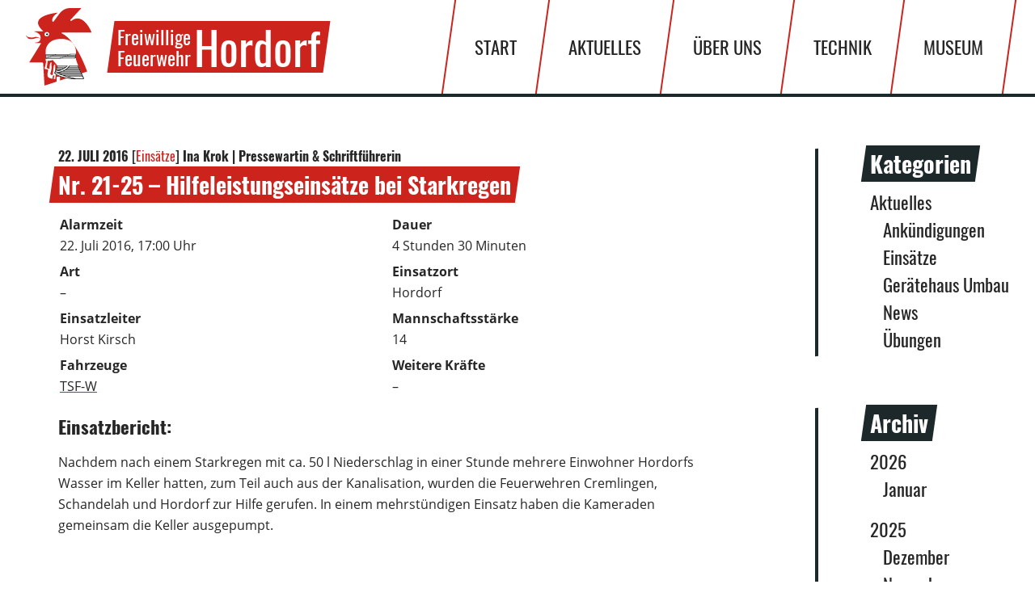

--- FILE ---
content_type: text/html; charset=UTF-8
request_url: https://feuerwehr-hordorf.de/aktuelles/einsaetze/nrn-21-bis-25-hilfeleistungseinsaetze-bei-starkregen/
body_size: 75431
content:
<!DOCTYPE html>
<html lang="de">
<head>
    <meta charset="UTF-8">
    <meta http-equiv="x-ua-compatible" content="ie=edge">
    <meta name="viewport" content="width=device-width, initial-scale=1, shrink-to-fit=no">
    <meta name='robots' content='index, follow, max-image-preview:large, max-snippet:-1, max-video-preview:-1' />

	<!-- This site is optimized with the Yoast SEO plugin v25.7 - https://yoast.com/wordpress/plugins/seo/ -->
	<title>Nr. 21-25 - Hilfeleistungseinsätze bei Starkregen - Freiwillige Feuerwehr Hordorf</title>
	<link rel="canonical" href="https://feuerwehr-hordorf.de/aktuelles/einsaetze/nrn-21-bis-25-hilfeleistungseinsaetze-bei-starkregen/" />
	<meta property="og:locale" content="de_DE" />
	<meta property="og:type" content="article" />
	<meta property="og:title" content="Nr. 21-25 - Hilfeleistungseinsätze bei Starkregen - Freiwillige Feuerwehr Hordorf" />
	<meta property="og:description" content="Alarmzeit 22. Juli 2016, 17:00 Uhr Dauer 4 Stunden 30 Minuten Art &#8211; Einsatzort Hordorf Einsatzleiter Horst Kirsch Mannschaftsstärke 14 Fahrzeuge TSF-W Weitere Kräfte &#8211; Einsatzbericht: Nachdem nach einem Starkregen [&hellip;]" />
	<meta property="og:url" content="https://feuerwehr-hordorf.de/aktuelles/einsaetze/nrn-21-bis-25-hilfeleistungseinsaetze-bei-starkregen/" />
	<meta property="og:site_name" content="Freiwillige Feuerwehr Hordorf" />
	<meta property="article:modified_time" content="2020-10-07T19:12:38+00:00" />
	<meta property="og:image" content="https://feuerwehr-hordorf.de/wp-content/uploads/2019/06/og-image.jpg" />
	<meta property="og:image:width" content="1800" />
	<meta property="og:image:height" content="900" />
	<meta property="og:image:type" content="image/jpeg" />
	<meta name="twitter:card" content="summary_large_image" />
	<script type="application/ld+json" class="yoast-schema-graph">{"@context":"https://schema.org","@graph":[{"@type":"WebPage","@id":"https://feuerwehr-hordorf.de/aktuelles/einsaetze/nrn-21-bis-25-hilfeleistungseinsaetze-bei-starkregen/","url":"https://feuerwehr-hordorf.de/aktuelles/einsaetze/nrn-21-bis-25-hilfeleistungseinsaetze-bei-starkregen/","name":"Nr. 21-25 - Hilfeleistungseinsätze bei Starkregen - Freiwillige Feuerwehr Hordorf","isPartOf":{"@id":"https://feuerwehr-hordorf.de/#website"},"datePublished":"2016-07-22T15:00:00+00:00","dateModified":"2020-10-07T19:12:38+00:00","breadcrumb":{"@id":"https://feuerwehr-hordorf.de/aktuelles/einsaetze/nrn-21-bis-25-hilfeleistungseinsaetze-bei-starkregen/#breadcrumb"},"inLanguage":"de","potentialAction":[{"@type":"ReadAction","target":["https://feuerwehr-hordorf.de/aktuelles/einsaetze/nrn-21-bis-25-hilfeleistungseinsaetze-bei-starkregen/"]}]},{"@type":"BreadcrumbList","@id":"https://feuerwehr-hordorf.de/aktuelles/einsaetze/nrn-21-bis-25-hilfeleistungseinsaetze-bei-starkregen/#breadcrumb","itemListElement":[{"@type":"ListItem","position":1,"name":"Startseite","item":"https://feuerwehr-hordorf.de/"},{"@type":"ListItem","position":2,"name":"Einsatzberichte","item":"https://feuerwehr-hordorf.de/aktuelles/einsaetze/"},{"@type":"ListItem","position":3,"name":"Nr. 21-25 &#8211; Hilfeleistungseinsätze bei Starkregen"}]},{"@type":"WebSite","@id":"https://feuerwehr-hordorf.de/#website","url":"https://feuerwehr-hordorf.de/","name":"Freiwillige Feuerwehr Hordorf","description":"Ortswehr in der Gemeinde Cremlingen","publisher":{"@id":"https://feuerwehr-hordorf.de/#organization"},"potentialAction":[{"@type":"SearchAction","target":{"@type":"EntryPoint","urlTemplate":"https://feuerwehr-hordorf.de/?s={search_term_string}"},"query-input":{"@type":"PropertyValueSpecification","valueRequired":true,"valueName":"search_term_string"}}],"inLanguage":"de"},{"@type":"Organization","@id":"https://feuerwehr-hordorf.de/#organization","name":"Freiwillige Feuerwehr Hordorf","url":"https://feuerwehr-hordorf.de/","logo":{"@type":"ImageObject","inLanguage":"de","@id":"https://feuerwehr-hordorf.de/#/schema/logo/image/","url":"","contentUrl":"","caption":"Freiwillige Feuerwehr Hordorf"},"image":{"@id":"https://feuerwehr-hordorf.de/#/schema/logo/image/"}}]}</script>
	<!-- / Yoast SEO plugin. -->


<style id='wp-img-auto-sizes-contain-inline-css' type='text/css'>
img:is([sizes=auto i],[sizes^="auto," i]){contain-intrinsic-size:3000px 1500px}
/*# sourceURL=wp-img-auto-sizes-contain-inline-css */
</style>
<link rel='stylesheet' id='wp-block-library-css' href='https://feuerwehr-hordorf.de/wp-includes/css/dist/block-library/style.min.css?ver=6.9' type='text/css' media='all' />
<style id='global-styles-inline-css' type='text/css'>
:root{--wp--preset--aspect-ratio--square: 1;--wp--preset--aspect-ratio--4-3: 4/3;--wp--preset--aspect-ratio--3-4: 3/4;--wp--preset--aspect-ratio--3-2: 3/2;--wp--preset--aspect-ratio--2-3: 2/3;--wp--preset--aspect-ratio--16-9: 16/9;--wp--preset--aspect-ratio--9-16: 9/16;--wp--preset--color--black: #000000;--wp--preset--color--cyan-bluish-gray: #abb8c3;--wp--preset--color--white: #ffffff;--wp--preset--color--pale-pink: #f78da7;--wp--preset--color--vivid-red: #cf2e2e;--wp--preset--color--luminous-vivid-orange: #ff6900;--wp--preset--color--luminous-vivid-amber: #fcb900;--wp--preset--color--light-green-cyan: #7bdcb5;--wp--preset--color--vivid-green-cyan: #00d084;--wp--preset--color--pale-cyan-blue: #8ed1fc;--wp--preset--color--vivid-cyan-blue: #0693e3;--wp--preset--color--vivid-purple: #9b51e0;--wp--preset--gradient--vivid-cyan-blue-to-vivid-purple: linear-gradient(135deg,rgb(6,147,227) 0%,rgb(155,81,224) 100%);--wp--preset--gradient--light-green-cyan-to-vivid-green-cyan: linear-gradient(135deg,rgb(122,220,180) 0%,rgb(0,208,130) 100%);--wp--preset--gradient--luminous-vivid-amber-to-luminous-vivid-orange: linear-gradient(135deg,rgb(252,185,0) 0%,rgb(255,105,0) 100%);--wp--preset--gradient--luminous-vivid-orange-to-vivid-red: linear-gradient(135deg,rgb(255,105,0) 0%,rgb(207,46,46) 100%);--wp--preset--gradient--very-light-gray-to-cyan-bluish-gray: linear-gradient(135deg,rgb(238,238,238) 0%,rgb(169,184,195) 100%);--wp--preset--gradient--cool-to-warm-spectrum: linear-gradient(135deg,rgb(74,234,220) 0%,rgb(151,120,209) 20%,rgb(207,42,186) 40%,rgb(238,44,130) 60%,rgb(251,105,98) 80%,rgb(254,248,76) 100%);--wp--preset--gradient--blush-light-purple: linear-gradient(135deg,rgb(255,206,236) 0%,rgb(152,150,240) 100%);--wp--preset--gradient--blush-bordeaux: linear-gradient(135deg,rgb(254,205,165) 0%,rgb(254,45,45) 50%,rgb(107,0,62) 100%);--wp--preset--gradient--luminous-dusk: linear-gradient(135deg,rgb(255,203,112) 0%,rgb(199,81,192) 50%,rgb(65,88,208) 100%);--wp--preset--gradient--pale-ocean: linear-gradient(135deg,rgb(255,245,203) 0%,rgb(182,227,212) 50%,rgb(51,167,181) 100%);--wp--preset--gradient--electric-grass: linear-gradient(135deg,rgb(202,248,128) 0%,rgb(113,206,126) 100%);--wp--preset--gradient--midnight: linear-gradient(135deg,rgb(2,3,129) 0%,rgb(40,116,252) 100%);--wp--preset--font-size--small: 13px;--wp--preset--font-size--medium: 20px;--wp--preset--font-size--large: 36px;--wp--preset--font-size--x-large: 42px;--wp--preset--spacing--20: 0.44rem;--wp--preset--spacing--30: 0.67rem;--wp--preset--spacing--40: 1rem;--wp--preset--spacing--50: 1.5rem;--wp--preset--spacing--60: 2.25rem;--wp--preset--spacing--70: 3.38rem;--wp--preset--spacing--80: 5.06rem;--wp--preset--shadow--natural: 6px 6px 9px rgba(0, 0, 0, 0.2);--wp--preset--shadow--deep: 12px 12px 50px rgba(0, 0, 0, 0.4);--wp--preset--shadow--sharp: 6px 6px 0px rgba(0, 0, 0, 0.2);--wp--preset--shadow--outlined: 6px 6px 0px -3px rgb(255, 255, 255), 6px 6px rgb(0, 0, 0);--wp--preset--shadow--crisp: 6px 6px 0px rgb(0, 0, 0);}:where(.is-layout-flex){gap: 0.5em;}:where(.is-layout-grid){gap: 0.5em;}body .is-layout-flex{display: flex;}.is-layout-flex{flex-wrap: wrap;align-items: center;}.is-layout-flex > :is(*, div){margin: 0;}body .is-layout-grid{display: grid;}.is-layout-grid > :is(*, div){margin: 0;}:where(.wp-block-columns.is-layout-flex){gap: 2em;}:where(.wp-block-columns.is-layout-grid){gap: 2em;}:where(.wp-block-post-template.is-layout-flex){gap: 1.25em;}:where(.wp-block-post-template.is-layout-grid){gap: 1.25em;}.has-black-color{color: var(--wp--preset--color--black) !important;}.has-cyan-bluish-gray-color{color: var(--wp--preset--color--cyan-bluish-gray) !important;}.has-white-color{color: var(--wp--preset--color--white) !important;}.has-pale-pink-color{color: var(--wp--preset--color--pale-pink) !important;}.has-vivid-red-color{color: var(--wp--preset--color--vivid-red) !important;}.has-luminous-vivid-orange-color{color: var(--wp--preset--color--luminous-vivid-orange) !important;}.has-luminous-vivid-amber-color{color: var(--wp--preset--color--luminous-vivid-amber) !important;}.has-light-green-cyan-color{color: var(--wp--preset--color--light-green-cyan) !important;}.has-vivid-green-cyan-color{color: var(--wp--preset--color--vivid-green-cyan) !important;}.has-pale-cyan-blue-color{color: var(--wp--preset--color--pale-cyan-blue) !important;}.has-vivid-cyan-blue-color{color: var(--wp--preset--color--vivid-cyan-blue) !important;}.has-vivid-purple-color{color: var(--wp--preset--color--vivid-purple) !important;}.has-black-background-color{background-color: var(--wp--preset--color--black) !important;}.has-cyan-bluish-gray-background-color{background-color: var(--wp--preset--color--cyan-bluish-gray) !important;}.has-white-background-color{background-color: var(--wp--preset--color--white) !important;}.has-pale-pink-background-color{background-color: var(--wp--preset--color--pale-pink) !important;}.has-vivid-red-background-color{background-color: var(--wp--preset--color--vivid-red) !important;}.has-luminous-vivid-orange-background-color{background-color: var(--wp--preset--color--luminous-vivid-orange) !important;}.has-luminous-vivid-amber-background-color{background-color: var(--wp--preset--color--luminous-vivid-amber) !important;}.has-light-green-cyan-background-color{background-color: var(--wp--preset--color--light-green-cyan) !important;}.has-vivid-green-cyan-background-color{background-color: var(--wp--preset--color--vivid-green-cyan) !important;}.has-pale-cyan-blue-background-color{background-color: var(--wp--preset--color--pale-cyan-blue) !important;}.has-vivid-cyan-blue-background-color{background-color: var(--wp--preset--color--vivid-cyan-blue) !important;}.has-vivid-purple-background-color{background-color: var(--wp--preset--color--vivid-purple) !important;}.has-black-border-color{border-color: var(--wp--preset--color--black) !important;}.has-cyan-bluish-gray-border-color{border-color: var(--wp--preset--color--cyan-bluish-gray) !important;}.has-white-border-color{border-color: var(--wp--preset--color--white) !important;}.has-pale-pink-border-color{border-color: var(--wp--preset--color--pale-pink) !important;}.has-vivid-red-border-color{border-color: var(--wp--preset--color--vivid-red) !important;}.has-luminous-vivid-orange-border-color{border-color: var(--wp--preset--color--luminous-vivid-orange) !important;}.has-luminous-vivid-amber-border-color{border-color: var(--wp--preset--color--luminous-vivid-amber) !important;}.has-light-green-cyan-border-color{border-color: var(--wp--preset--color--light-green-cyan) !important;}.has-vivid-green-cyan-border-color{border-color: var(--wp--preset--color--vivid-green-cyan) !important;}.has-pale-cyan-blue-border-color{border-color: var(--wp--preset--color--pale-cyan-blue) !important;}.has-vivid-cyan-blue-border-color{border-color: var(--wp--preset--color--vivid-cyan-blue) !important;}.has-vivid-purple-border-color{border-color: var(--wp--preset--color--vivid-purple) !important;}.has-vivid-cyan-blue-to-vivid-purple-gradient-background{background: var(--wp--preset--gradient--vivid-cyan-blue-to-vivid-purple) !important;}.has-light-green-cyan-to-vivid-green-cyan-gradient-background{background: var(--wp--preset--gradient--light-green-cyan-to-vivid-green-cyan) !important;}.has-luminous-vivid-amber-to-luminous-vivid-orange-gradient-background{background: var(--wp--preset--gradient--luminous-vivid-amber-to-luminous-vivid-orange) !important;}.has-luminous-vivid-orange-to-vivid-red-gradient-background{background: var(--wp--preset--gradient--luminous-vivid-orange-to-vivid-red) !important;}.has-very-light-gray-to-cyan-bluish-gray-gradient-background{background: var(--wp--preset--gradient--very-light-gray-to-cyan-bluish-gray) !important;}.has-cool-to-warm-spectrum-gradient-background{background: var(--wp--preset--gradient--cool-to-warm-spectrum) !important;}.has-blush-light-purple-gradient-background{background: var(--wp--preset--gradient--blush-light-purple) !important;}.has-blush-bordeaux-gradient-background{background: var(--wp--preset--gradient--blush-bordeaux) !important;}.has-luminous-dusk-gradient-background{background: var(--wp--preset--gradient--luminous-dusk) !important;}.has-pale-ocean-gradient-background{background: var(--wp--preset--gradient--pale-ocean) !important;}.has-electric-grass-gradient-background{background: var(--wp--preset--gradient--electric-grass) !important;}.has-midnight-gradient-background{background: var(--wp--preset--gradient--midnight) !important;}.has-small-font-size{font-size: var(--wp--preset--font-size--small) !important;}.has-medium-font-size{font-size: var(--wp--preset--font-size--medium) !important;}.has-large-font-size{font-size: var(--wp--preset--font-size--large) !important;}.has-x-large-font-size{font-size: var(--wp--preset--font-size--x-large) !important;}
/*# sourceURL=global-styles-inline-css */
</style>

<style id='classic-theme-styles-inline-css' type='text/css'>
/*! This file is auto-generated */
.wp-block-button__link{color:#fff;background-color:#32373c;border-radius:9999px;box-shadow:none;text-decoration:none;padding:calc(.667em + 2px) calc(1.333em + 2px);font-size:1.125em}.wp-block-file__button{background:#32373c;color:#fff;text-decoration:none}
/*# sourceURL=/wp-includes/css/classic-themes.min.css */
</style>
<link rel='stylesheet' id='theme-style-css' href='https://feuerwehr-hordorf.de/wp-content/themes/feuerwehr-hordorf/css/main.min.css' type='text/css' media='all' />
<link rel='stylesheet' id='einsatzverwaltung-font-awesome-css' href='https://feuerwehr-hordorf.de/wp-content/plugins/einsatzverwaltung/font-awesome/css/fontawesome.min.css?ver=6.2.1' type='text/css' media='all' />
<link rel='stylesheet' id='einsatzverwaltung-font-awesome-solid-css' href='https://feuerwehr-hordorf.de/wp-content/plugins/einsatzverwaltung/font-awesome/css/solid.min.css?ver=6.2.1' type='text/css' media='all' />
<link rel='stylesheet' id='einsatzverwaltung-frontend-css' href='https://feuerwehr-hordorf.de/wp-content/plugins/einsatzverwaltung/css/style-frontend.css?ver=1.12.0' type='text/css' media='all' />
<style id='einsatzverwaltung-frontend-inline-css' type='text/css'>
.einsatzverwaltung-reportlist tr.report:nth-child(even) { background-color: #eee; }
/*# sourceURL=einsatzverwaltung-frontend-inline-css */
</style>
<link rel='stylesheet' id='wp-block-paragraph-css' href='https://feuerwehr-hordorf.de/wp-includes/blocks/paragraph/style.min.css?ver=6.9' type='text/css' media='all' />
<script type="text/javascript" src="https://feuerwehr-hordorf.de/wp-content/plugins/einsatzverwaltung/js/reportlist.js?ver=6.9" id="einsatzverwaltung-reportlist-js"></script>
<meta name="tec-api-version" content="v1"><meta name="tec-api-origin" content="https://feuerwehr-hordorf.de"><link rel="alternate" href="https://feuerwehr-hordorf.de/wp-json/tribe/events/v1/" /><link rel="icon" href="https://feuerwehr-hordorf.de/wp-content/uploads/2019/10/cropped-Feuerwehr-Hordorf-Hahn-Favicon-32x32.png" sizes="32x32" />
<link rel="icon" href="https://feuerwehr-hordorf.de/wp-content/uploads/2019/10/cropped-Feuerwehr-Hordorf-Hahn-Favicon-192x192.png" sizes="192x192" />
<link rel="apple-touch-icon" href="https://feuerwehr-hordorf.de/wp-content/uploads/2019/10/cropped-Feuerwehr-Hordorf-Hahn-Favicon-180x180.png" />
<meta name="msapplication-TileImage" content="https://feuerwehr-hordorf.de/wp-content/uploads/2019/10/cropped-Feuerwehr-Hordorf-Hahn-Favicon-270x270.png" />

</head>
<body class="wp-singular einsatz-template-default single single-einsatz postid-1022 wp-theme-feuerwehr-hordorf tribe-no-js">

<header class="header js-header">
    <nav class="header__navigation">
        <div class="header__mobile-wrapper">
            <a class="header-logo" href="https://feuerwehr-hordorf.de">
                <img src="https://feuerwehr-hordorf.de/wp-content/themes/feuerwehr-hordorf/images/logos/feuerwehr-hordorf-simple.svg" alt="Freiwillige Feuerwehr Hordorf" class="header-logo__image">
                <div class="header-logo__title">
                    <div class="header-logo__title-text header-logo__title-text--small skew-hover">Freiwillige<br>Feuerwehr</div>
                    <div class="header-logo__title-text header-logo__title-text--big skew-hover">Hordorf</div>
                </div>
            </a>
            <button class="header-toggle js-header-toggle" aria-label="Menü">
                                    <span class="header-toggle__bar header-toggle__bar--top"></span>
                                    <span class="header-toggle__bar header-toggle__bar--middle"></span>
                                    <span class="header-toggle__bar header-toggle__bar--bottom"></span>
                            </button>
        </div>
        <ul class="header-menu js-header-menu">
                            <li class="header-menu__item  menu-item menu-item-type-post_type menu-item-object-page menu-item-home menu-item-16">
                                            <a class="header-menu__link" href="https://feuerwehr-hordorf.de/"><span class="skew-hover">Start</span></a>
                                                        </li>
                            <li class="header-menu__item js-header-sub-menu  menu-item menu-item-type-post_type menu-item-object-page current_page_parent menu-item-17 menu-item-has-children">
                                            <a class="header-menu__link" href="https://feuerwehr-hordorf.de/aktuelles/"><span class="skew-hover">Aktuelles</span></a>
                                                                <ul class="header-sub-menu">
                                                            <li class="header-sub-menu__item">
                                    <a class="header-sub-menu__link" href="https://feuerwehr-hordorf.de/kategorie/einsaetze/"><span class="skew-hover">Einsätze</span></a>
                                </li>
                                                            <li class="header-sub-menu__item">
                                    <a class="header-sub-menu__link" href="https://feuerwehr-hordorf.de/termine/"><span class="skew-hover">Termine</span></a>
                                </li>
                                                    </ul>
                                    </li>
                            <li class="header-menu__item js-header-sub-menu  menu-item menu-item-type-post_type menu-item-object-page current-einsatz-parent menu-item-23 menu-item-has-children">
                                            <a class="header-menu__link" href="https://feuerwehr-hordorf.de/ueber-uns/"><span class="skew-hover">Über</span> <span class="skew-hover">uns</span></a>
                                                                <ul class="header-sub-menu">
                                                            <li class="header-sub-menu__item">
                                    <a class="header-sub-menu__link" href="https://feuerwehr-hordorf.de/geschichte/"><span class="skew-hover">Geschichte</span></a>
                                </li>
                                                            <li class="header-sub-menu__item">
                                    <a class="header-sub-menu__link" href="https://feuerwehr-hordorf.de/ortskommando/"><span class="skew-hover">Ortskommando</span></a>
                                </li>
                                                            <li class="header-sub-menu__item">
                                    <a class="header-sub-menu__link" href="https://feuerwehr-hordorf.de/1-gruppe/"><span class="skew-hover">I.</span> <span class="skew-hover">Gruppe</span></a>
                                </li>
                                                            <li class="header-sub-menu__item">
                                    <a class="header-sub-menu__link" href="https://feuerwehr-hordorf.de/2-gruppe/"><span class="skew-hover">II.</span> <span class="skew-hover">Gruppe</span></a>
                                </li>
                                                            <li class="header-sub-menu__item">
                                    <a class="header-sub-menu__link" href="https://feuerwehr-hordorf.de/jugendfeuerwehr/"><span class="skew-hover">Jugendfeuerwehr</span></a>
                                </li>
                                                            <li class="header-sub-menu__item">
                                    <a class="header-sub-menu__link" href="https://feuerwehr-hordorf.de/alters-und-ehrenabteilung/"><span class="skew-hover">Alters-</span> <span class="skew-hover">und</span> <span class="skew-hover">Ehrenabteilung</span></a>
                                </li>
                                                            <li class="header-sub-menu__item">
                                    <a class="header-sub-menu__link" href="https://feuerwehr-hordorf.de/mitmachen/"><span class="skew-hover">Mitmachen</span></a>
                                </li>
                                                    </ul>
                                    </li>
                            <li class="header-menu__item js-header-sub-menu  menu-item menu-item-type-custom menu-item-object-custom menu-item-403 menu-item-has-children">
                                            <span class="header-menu__link header-menu__link--disabled">Technik</span>
                                                                <ul class="header-sub-menu">
                                                            <li class="header-sub-menu__item">
                                    <a class="header-sub-menu__link" href="https://feuerwehr-hordorf.de/fahrzeuge/"><span class="skew-hover">Fahrzeuge</span></a>
                                </li>
                                                            <li class="header-sub-menu__item">
                                    <a class="header-sub-menu__link" href="https://feuerwehr-hordorf.de/feuerwehrgeraetehaus/"><span class="skew-hover">Feuerwehrgerätehaus</span></a>
                                </li>
                                                            <li class="header-sub-menu__item">
                                    <a class="header-sub-menu__link" href="https://feuerwehr-hordorf.de/schulungsraum/"><span class="skew-hover">Schulungsraum</span></a>
                                </li>
                                                    </ul>
                                    </li>
                            <li class="header-menu__item  menu-item menu-item-type-post_type menu-item-object-page menu-item-134">
                                            <a class="header-menu__link" href="https://feuerwehr-hordorf.de/museum/"><span class="skew-hover">Museum</span></a>
                                                        </li>
                    </ul>
    </nav>
</header>    <div class="page-view sidebar-view sidebar-view--blog">
        <aside class="sidebar-view__sidebar">
            <div class="sidebar sidebar--blog js-sidebar">
    <div class="sidebar__toggle-wrapper">
        <button class="sidebar__toggle js-sidebar-toggle">
            Kategorien/Archiv
            <img src="https://feuerwehr-hordorf.de/wp-content/themes/feuerwehr-hordorf/images/icons/archive-regular.svg" alt="Filter" class="sidebar__toggle-icon">
        </button>
    </div>
    <div class="sidebar__item">
        <h4 class="sidebar__headline">Kategorien</h4>
        <ul class="terms-list">
            <li class="terms-list__item">
                <a class="terms-list__link" href="https://feuerwehr-hordorf.de/aktuelles/"><span class="skew-hover">Aktuelles</span></a>
                <div class="terms-list__sub-wrapper">
                    <ul class="terms-list terms-list--sub">
                                                    <li class="terms-list__item">
                                <a class="terms-list__link" href="https://feuerwehr-hordorf.de/kategorie/ankuendigungen/"><span class="skew-hover">Ankündigungen</span></a>
                            </li>
                                                    <li class="terms-list__item">
                                <a class="terms-list__link" href="https://feuerwehr-hordorf.de/kategorie/einsaetze/"><span class="skew-hover">Einsätze</span></a>
                            </li>
                                                    <li class="terms-list__item">
                                <a class="terms-list__link" href="https://feuerwehr-hordorf.de/kategorie/geraetehaus-umbau/"><span class="skew-hover">Gerätehaus</span> <span class="skew-hover">Umbau</span></a>
                            </li>
                                                    <li class="terms-list__item">
                                <a class="terms-list__link" href="https://feuerwehr-hordorf.de/kategorie/news/"><span class="skew-hover">News</span></a>
                            </li>
                                                    <li class="terms-list__item">
                                <a class="terms-list__link" href="https://feuerwehr-hordorf.de/kategorie/uebungen/"><span class="skew-hover">Übungen</span></a>
                            </li>
                                            </ul>
                </div>
            </li>
        </ul>
    </div>
    <div class="sidebar__item">
        <h4 class="sidebar__headline">Archiv</h4>
        <ul class="terms-list">
                            <li class="terms-list__item">
                    <a class="terms-list__link" href="https://feuerwehr-hordorf.de/aktuelles/2026/"><span class="skew-hover">2026</span></a>
                    <div class="terms-list__sub-wrapper">
                        <ul class="terms-list terms-list--sub">
                                                            <li class="terms-list__item">
                                    <a class="terms-list__link" href="https://feuerwehr-hordorf.de/aktuelles/2026/01/"><span class="skew-hover">Januar</span></a>
                                </li>
                                                    </ul>
                    </div>
                </li>
                            <li class="terms-list__item">
                    <a class="terms-list__link" href="https://feuerwehr-hordorf.de/aktuelles/2025/"><span class="skew-hover">2025</span></a>
                    <div class="terms-list__sub-wrapper">
                        <ul class="terms-list terms-list--sub">
                                                            <li class="terms-list__item">
                                    <a class="terms-list__link" href="https://feuerwehr-hordorf.de/aktuelles/2025/12/"><span class="skew-hover">Dezember</span></a>
                                </li>
                                                            <li class="terms-list__item">
                                    <a class="terms-list__link" href="https://feuerwehr-hordorf.de/aktuelles/2025/11/"><span class="skew-hover">November</span></a>
                                </li>
                                                            <li class="terms-list__item">
                                    <a class="terms-list__link" href="https://feuerwehr-hordorf.de/aktuelles/2025/10/"><span class="skew-hover">Oktober</span></a>
                                </li>
                                                            <li class="terms-list__item">
                                    <a class="terms-list__link" href="https://feuerwehr-hordorf.de/aktuelles/2025/09/"><span class="skew-hover">September</span></a>
                                </li>
                                                            <li class="terms-list__item">
                                    <a class="terms-list__link" href="https://feuerwehr-hordorf.de/aktuelles/2025/08/"><span class="skew-hover">August</span></a>
                                </li>
                                                            <li class="terms-list__item">
                                    <a class="terms-list__link" href="https://feuerwehr-hordorf.de/aktuelles/2025/07/"><span class="skew-hover">Juli</span></a>
                                </li>
                                                            <li class="terms-list__item">
                                    <a class="terms-list__link" href="https://feuerwehr-hordorf.de/aktuelles/2025/06/"><span class="skew-hover">Juni</span></a>
                                </li>
                                                            <li class="terms-list__item">
                                    <a class="terms-list__link" href="https://feuerwehr-hordorf.de/aktuelles/2025/05/"><span class="skew-hover">Mai</span></a>
                                </li>
                                                            <li class="terms-list__item">
                                    <a class="terms-list__link" href="https://feuerwehr-hordorf.de/aktuelles/2025/04/"><span class="skew-hover">April</span></a>
                                </li>
                                                            <li class="terms-list__item">
                                    <a class="terms-list__link" href="https://feuerwehr-hordorf.de/aktuelles/2025/03/"><span class="skew-hover">März</span></a>
                                </li>
                                                            <li class="terms-list__item">
                                    <a class="terms-list__link" href="https://feuerwehr-hordorf.de/aktuelles/2025/02/"><span class="skew-hover">Februar</span></a>
                                </li>
                                                            <li class="terms-list__item">
                                    <a class="terms-list__link" href="https://feuerwehr-hordorf.de/aktuelles/2025/01/"><span class="skew-hover">Januar</span></a>
                                </li>
                                                    </ul>
                    </div>
                </li>
                            <li class="terms-list__item">
                    <a class="terms-list__link" href="https://feuerwehr-hordorf.de/aktuelles/2024/"><span class="skew-hover">2024</span></a>
                    <div class="terms-list__sub-wrapper">
                        <ul class="terms-list terms-list--sub">
                                                            <li class="terms-list__item">
                                    <a class="terms-list__link" href="https://feuerwehr-hordorf.de/aktuelles/2024/12/"><span class="skew-hover">Dezember</span></a>
                                </li>
                                                            <li class="terms-list__item">
                                    <a class="terms-list__link" href="https://feuerwehr-hordorf.de/aktuelles/2024/11/"><span class="skew-hover">November</span></a>
                                </li>
                                                            <li class="terms-list__item">
                                    <a class="terms-list__link" href="https://feuerwehr-hordorf.de/aktuelles/2024/10/"><span class="skew-hover">Oktober</span></a>
                                </li>
                                                            <li class="terms-list__item">
                                    <a class="terms-list__link" href="https://feuerwehr-hordorf.de/aktuelles/2024/09/"><span class="skew-hover">September</span></a>
                                </li>
                                                            <li class="terms-list__item">
                                    <a class="terms-list__link" href="https://feuerwehr-hordorf.de/aktuelles/2024/08/"><span class="skew-hover">August</span></a>
                                </li>
                                                            <li class="terms-list__item">
                                    <a class="terms-list__link" href="https://feuerwehr-hordorf.de/aktuelles/2024/07/"><span class="skew-hover">Juli</span></a>
                                </li>
                                                            <li class="terms-list__item">
                                    <a class="terms-list__link" href="https://feuerwehr-hordorf.de/aktuelles/2024/06/"><span class="skew-hover">Juni</span></a>
                                </li>
                                                            <li class="terms-list__item">
                                    <a class="terms-list__link" href="https://feuerwehr-hordorf.de/aktuelles/2024/05/"><span class="skew-hover">Mai</span></a>
                                </li>
                                                            <li class="terms-list__item">
                                    <a class="terms-list__link" href="https://feuerwehr-hordorf.de/aktuelles/2024/04/"><span class="skew-hover">April</span></a>
                                </li>
                                                            <li class="terms-list__item">
                                    <a class="terms-list__link" href="https://feuerwehr-hordorf.de/aktuelles/2024/03/"><span class="skew-hover">März</span></a>
                                </li>
                                                            <li class="terms-list__item">
                                    <a class="terms-list__link" href="https://feuerwehr-hordorf.de/aktuelles/2024/02/"><span class="skew-hover">Februar</span></a>
                                </li>
                                                            <li class="terms-list__item">
                                    <a class="terms-list__link" href="https://feuerwehr-hordorf.de/aktuelles/2024/01/"><span class="skew-hover">Januar</span></a>
                                </li>
                                                    </ul>
                    </div>
                </li>
                            <li class="terms-list__item">
                    <a class="terms-list__link" href="https://feuerwehr-hordorf.de/aktuelles/2023/"><span class="skew-hover">2023</span></a>
                    <div class="terms-list__sub-wrapper">
                        <ul class="terms-list terms-list--sub">
                                                            <li class="terms-list__item">
                                    <a class="terms-list__link" href="https://feuerwehr-hordorf.de/aktuelles/2023/12/"><span class="skew-hover">Dezember</span></a>
                                </li>
                                                            <li class="terms-list__item">
                                    <a class="terms-list__link" href="https://feuerwehr-hordorf.de/aktuelles/2023/11/"><span class="skew-hover">November</span></a>
                                </li>
                                                            <li class="terms-list__item">
                                    <a class="terms-list__link" href="https://feuerwehr-hordorf.de/aktuelles/2023/09/"><span class="skew-hover">September</span></a>
                                </li>
                                                            <li class="terms-list__item">
                                    <a class="terms-list__link" href="https://feuerwehr-hordorf.de/aktuelles/2023/08/"><span class="skew-hover">August</span></a>
                                </li>
                                                            <li class="terms-list__item">
                                    <a class="terms-list__link" href="https://feuerwehr-hordorf.de/aktuelles/2023/07/"><span class="skew-hover">Juli</span></a>
                                </li>
                                                            <li class="terms-list__item">
                                    <a class="terms-list__link" href="https://feuerwehr-hordorf.de/aktuelles/2023/06/"><span class="skew-hover">Juni</span></a>
                                </li>
                                                            <li class="terms-list__item">
                                    <a class="terms-list__link" href="https://feuerwehr-hordorf.de/aktuelles/2023/05/"><span class="skew-hover">Mai</span></a>
                                </li>
                                                            <li class="terms-list__item">
                                    <a class="terms-list__link" href="https://feuerwehr-hordorf.de/aktuelles/2023/04/"><span class="skew-hover">April</span></a>
                                </li>
                                                            <li class="terms-list__item">
                                    <a class="terms-list__link" href="https://feuerwehr-hordorf.de/aktuelles/2023/03/"><span class="skew-hover">März</span></a>
                                </li>
                                                            <li class="terms-list__item">
                                    <a class="terms-list__link" href="https://feuerwehr-hordorf.de/aktuelles/2023/01/"><span class="skew-hover">Januar</span></a>
                                </li>
                                                    </ul>
                    </div>
                </li>
                            <li class="terms-list__item">
                    <a class="terms-list__link" href="https://feuerwehr-hordorf.de/aktuelles/2022/"><span class="skew-hover">2022</span></a>
                    <div class="terms-list__sub-wrapper">
                        <ul class="terms-list terms-list--sub">
                                                            <li class="terms-list__item">
                                    <a class="terms-list__link" href="https://feuerwehr-hordorf.de/aktuelles/2022/12/"><span class="skew-hover">Dezember</span></a>
                                </li>
                                                            <li class="terms-list__item">
                                    <a class="terms-list__link" href="https://feuerwehr-hordorf.de/aktuelles/2022/11/"><span class="skew-hover">November</span></a>
                                </li>
                                                            <li class="terms-list__item">
                                    <a class="terms-list__link" href="https://feuerwehr-hordorf.de/aktuelles/2022/10/"><span class="skew-hover">Oktober</span></a>
                                </li>
                                                            <li class="terms-list__item">
                                    <a class="terms-list__link" href="https://feuerwehr-hordorf.de/aktuelles/2022/09/"><span class="skew-hover">September</span></a>
                                </li>
                                                            <li class="terms-list__item">
                                    <a class="terms-list__link" href="https://feuerwehr-hordorf.de/aktuelles/2022/08/"><span class="skew-hover">August</span></a>
                                </li>
                                                            <li class="terms-list__item">
                                    <a class="terms-list__link" href="https://feuerwehr-hordorf.de/aktuelles/2022/07/"><span class="skew-hover">Juli</span></a>
                                </li>
                                                            <li class="terms-list__item">
                                    <a class="terms-list__link" href="https://feuerwehr-hordorf.de/aktuelles/2022/06/"><span class="skew-hover">Juni</span></a>
                                </li>
                                                            <li class="terms-list__item">
                                    <a class="terms-list__link" href="https://feuerwehr-hordorf.de/aktuelles/2022/05/"><span class="skew-hover">Mai</span></a>
                                </li>
                                                            <li class="terms-list__item">
                                    <a class="terms-list__link" href="https://feuerwehr-hordorf.de/aktuelles/2022/04/"><span class="skew-hover">April</span></a>
                                </li>
                                                            <li class="terms-list__item">
                                    <a class="terms-list__link" href="https://feuerwehr-hordorf.de/aktuelles/2022/03/"><span class="skew-hover">März</span></a>
                                </li>
                                                            <li class="terms-list__item">
                                    <a class="terms-list__link" href="https://feuerwehr-hordorf.de/aktuelles/2022/02/"><span class="skew-hover">Februar</span></a>
                                </li>
                                                            <li class="terms-list__item">
                                    <a class="terms-list__link" href="https://feuerwehr-hordorf.de/aktuelles/2022/01/"><span class="skew-hover">Januar</span></a>
                                </li>
                                                    </ul>
                    </div>
                </li>
                            <li class="terms-list__item">
                    <a class="terms-list__link" href="https://feuerwehr-hordorf.de/aktuelles/2021/"><span class="skew-hover">2021</span></a>
                    <div class="terms-list__sub-wrapper">
                        <ul class="terms-list terms-list--sub">
                                                            <li class="terms-list__item">
                                    <a class="terms-list__link" href="https://feuerwehr-hordorf.de/aktuelles/2021/12/"><span class="skew-hover">Dezember</span></a>
                                </li>
                                                            <li class="terms-list__item">
                                    <a class="terms-list__link" href="https://feuerwehr-hordorf.de/aktuelles/2021/11/"><span class="skew-hover">November</span></a>
                                </li>
                                                            <li class="terms-list__item">
                                    <a class="terms-list__link" href="https://feuerwehr-hordorf.de/aktuelles/2021/10/"><span class="skew-hover">Oktober</span></a>
                                </li>
                                                            <li class="terms-list__item">
                                    <a class="terms-list__link" href="https://feuerwehr-hordorf.de/aktuelles/2021/09/"><span class="skew-hover">September</span></a>
                                </li>
                                                            <li class="terms-list__item">
                                    <a class="terms-list__link" href="https://feuerwehr-hordorf.de/aktuelles/2021/08/"><span class="skew-hover">August</span></a>
                                </li>
                                                            <li class="terms-list__item">
                                    <a class="terms-list__link" href="https://feuerwehr-hordorf.de/aktuelles/2021/07/"><span class="skew-hover">Juli</span></a>
                                </li>
                                                            <li class="terms-list__item">
                                    <a class="terms-list__link" href="https://feuerwehr-hordorf.de/aktuelles/2021/06/"><span class="skew-hover">Juni</span></a>
                                </li>
                                                            <li class="terms-list__item">
                                    <a class="terms-list__link" href="https://feuerwehr-hordorf.de/aktuelles/2021/05/"><span class="skew-hover">Mai</span></a>
                                </li>
                                                            <li class="terms-list__item">
                                    <a class="terms-list__link" href="https://feuerwehr-hordorf.de/aktuelles/2021/04/"><span class="skew-hover">April</span></a>
                                </li>
                                                            <li class="terms-list__item">
                                    <a class="terms-list__link" href="https://feuerwehr-hordorf.de/aktuelles/2021/03/"><span class="skew-hover">März</span></a>
                                </li>
                                                            <li class="terms-list__item">
                                    <a class="terms-list__link" href="https://feuerwehr-hordorf.de/aktuelles/2021/02/"><span class="skew-hover">Februar</span></a>
                                </li>
                                                            <li class="terms-list__item">
                                    <a class="terms-list__link" href="https://feuerwehr-hordorf.de/aktuelles/2021/01/"><span class="skew-hover">Januar</span></a>
                                </li>
                                                    </ul>
                    </div>
                </li>
                            <li class="terms-list__item">
                    <a class="terms-list__link" href="https://feuerwehr-hordorf.de/aktuelles/2020/"><span class="skew-hover">2020</span></a>
                    <div class="terms-list__sub-wrapper">
                        <ul class="terms-list terms-list--sub">
                                                            <li class="terms-list__item">
                                    <a class="terms-list__link" href="https://feuerwehr-hordorf.de/aktuelles/2020/12/"><span class="skew-hover">Dezember</span></a>
                                </li>
                                                            <li class="terms-list__item">
                                    <a class="terms-list__link" href="https://feuerwehr-hordorf.de/aktuelles/2020/11/"><span class="skew-hover">November</span></a>
                                </li>
                                                            <li class="terms-list__item">
                                    <a class="terms-list__link" href="https://feuerwehr-hordorf.de/aktuelles/2020/10/"><span class="skew-hover">Oktober</span></a>
                                </li>
                                                            <li class="terms-list__item">
                                    <a class="terms-list__link" href="https://feuerwehr-hordorf.de/aktuelles/2020/09/"><span class="skew-hover">September</span></a>
                                </li>
                                                            <li class="terms-list__item">
                                    <a class="terms-list__link" href="https://feuerwehr-hordorf.de/aktuelles/2020/08/"><span class="skew-hover">August</span></a>
                                </li>
                                                            <li class="terms-list__item">
                                    <a class="terms-list__link" href="https://feuerwehr-hordorf.de/aktuelles/2020/06/"><span class="skew-hover">Juni</span></a>
                                </li>
                                                            <li class="terms-list__item">
                                    <a class="terms-list__link" href="https://feuerwehr-hordorf.de/aktuelles/2020/04/"><span class="skew-hover">April</span></a>
                                </li>
                                                            <li class="terms-list__item">
                                    <a class="terms-list__link" href="https://feuerwehr-hordorf.de/aktuelles/2020/03/"><span class="skew-hover">März</span></a>
                                </li>
                                                            <li class="terms-list__item">
                                    <a class="terms-list__link" href="https://feuerwehr-hordorf.de/aktuelles/2020/02/"><span class="skew-hover">Februar</span></a>
                                </li>
                                                            <li class="terms-list__item">
                                    <a class="terms-list__link" href="https://feuerwehr-hordorf.de/aktuelles/2020/01/"><span class="skew-hover">Januar</span></a>
                                </li>
                                                    </ul>
                    </div>
                </li>
                            <li class="terms-list__item">
                    <a class="terms-list__link" href="https://feuerwehr-hordorf.de/aktuelles/2019/"><span class="skew-hover">2019</span></a>
                    <div class="terms-list__sub-wrapper">
                        <ul class="terms-list terms-list--sub">
                                                            <li class="terms-list__item">
                                    <a class="terms-list__link" href="https://feuerwehr-hordorf.de/aktuelles/2019/12/"><span class="skew-hover">Dezember</span></a>
                                </li>
                                                            <li class="terms-list__item">
                                    <a class="terms-list__link" href="https://feuerwehr-hordorf.de/aktuelles/2019/11/"><span class="skew-hover">November</span></a>
                                </li>
                                                            <li class="terms-list__item">
                                    <a class="terms-list__link" href="https://feuerwehr-hordorf.de/aktuelles/2019/10/"><span class="skew-hover">Oktober</span></a>
                                </li>
                                                            <li class="terms-list__item">
                                    <a class="terms-list__link" href="https://feuerwehr-hordorf.de/aktuelles/2019/09/"><span class="skew-hover">September</span></a>
                                </li>
                                                            <li class="terms-list__item">
                                    <a class="terms-list__link" href="https://feuerwehr-hordorf.de/aktuelles/2019/08/"><span class="skew-hover">August</span></a>
                                </li>
                                                            <li class="terms-list__item">
                                    <a class="terms-list__link" href="https://feuerwehr-hordorf.de/aktuelles/2019/07/"><span class="skew-hover">Juli</span></a>
                                </li>
                                                            <li class="terms-list__item">
                                    <a class="terms-list__link" href="https://feuerwehr-hordorf.de/aktuelles/2019/06/"><span class="skew-hover">Juni</span></a>
                                </li>
                                                            <li class="terms-list__item">
                                    <a class="terms-list__link" href="https://feuerwehr-hordorf.de/aktuelles/2019/05/"><span class="skew-hover">Mai</span></a>
                                </li>
                                                            <li class="terms-list__item">
                                    <a class="terms-list__link" href="https://feuerwehr-hordorf.de/aktuelles/2019/04/"><span class="skew-hover">April</span></a>
                                </li>
                                                            <li class="terms-list__item">
                                    <a class="terms-list__link" href="https://feuerwehr-hordorf.de/aktuelles/2019/03/"><span class="skew-hover">März</span></a>
                                </li>
                                                            <li class="terms-list__item">
                                    <a class="terms-list__link" href="https://feuerwehr-hordorf.de/aktuelles/2019/02/"><span class="skew-hover">Februar</span></a>
                                </li>
                                                            <li class="terms-list__item">
                                    <a class="terms-list__link" href="https://feuerwehr-hordorf.de/aktuelles/2019/01/"><span class="skew-hover">Januar</span></a>
                                </li>
                                                    </ul>
                    </div>
                </li>
                            <li class="terms-list__item">
                    <a class="terms-list__link" href="https://feuerwehr-hordorf.de/aktuelles/2018/"><span class="skew-hover">2018</span></a>
                    <div class="terms-list__sub-wrapper">
                        <ul class="terms-list terms-list--sub">
                                                            <li class="terms-list__item">
                                    <a class="terms-list__link" href="https://feuerwehr-hordorf.de/aktuelles/2018/12/"><span class="skew-hover">Dezember</span></a>
                                </li>
                                                            <li class="terms-list__item">
                                    <a class="terms-list__link" href="https://feuerwehr-hordorf.de/aktuelles/2018/11/"><span class="skew-hover">November</span></a>
                                </li>
                                                            <li class="terms-list__item">
                                    <a class="terms-list__link" href="https://feuerwehr-hordorf.de/aktuelles/2018/10/"><span class="skew-hover">Oktober</span></a>
                                </li>
                                                            <li class="terms-list__item">
                                    <a class="terms-list__link" href="https://feuerwehr-hordorf.de/aktuelles/2018/08/"><span class="skew-hover">August</span></a>
                                </li>
                                                            <li class="terms-list__item">
                                    <a class="terms-list__link" href="https://feuerwehr-hordorf.de/aktuelles/2018/07/"><span class="skew-hover">Juli</span></a>
                                </li>
                                                            <li class="terms-list__item">
                                    <a class="terms-list__link" href="https://feuerwehr-hordorf.de/aktuelles/2018/06/"><span class="skew-hover">Juni</span></a>
                                </li>
                                                            <li class="terms-list__item">
                                    <a class="terms-list__link" href="https://feuerwehr-hordorf.de/aktuelles/2018/05/"><span class="skew-hover">Mai</span></a>
                                </li>
                                                            <li class="terms-list__item">
                                    <a class="terms-list__link" href="https://feuerwehr-hordorf.de/aktuelles/2018/04/"><span class="skew-hover">April</span></a>
                                </li>
                                                            <li class="terms-list__item">
                                    <a class="terms-list__link" href="https://feuerwehr-hordorf.de/aktuelles/2018/03/"><span class="skew-hover">März</span></a>
                                </li>
                                                            <li class="terms-list__item">
                                    <a class="terms-list__link" href="https://feuerwehr-hordorf.de/aktuelles/2018/02/"><span class="skew-hover">Februar</span></a>
                                </li>
                                                            <li class="terms-list__item">
                                    <a class="terms-list__link" href="https://feuerwehr-hordorf.de/aktuelles/2018/01/"><span class="skew-hover">Januar</span></a>
                                </li>
                                                    </ul>
                    </div>
                </li>
                            <li class="terms-list__item">
                    <a class="terms-list__link" href="https://feuerwehr-hordorf.de/aktuelles/2017/"><span class="skew-hover">2017</span></a>
                    <div class="terms-list__sub-wrapper">
                        <ul class="terms-list terms-list--sub">
                                                            <li class="terms-list__item">
                                    <a class="terms-list__link" href="https://feuerwehr-hordorf.de/aktuelles/2017/11/"><span class="skew-hover">November</span></a>
                                </li>
                                                            <li class="terms-list__item">
                                    <a class="terms-list__link" href="https://feuerwehr-hordorf.de/aktuelles/2017/10/"><span class="skew-hover">Oktober</span></a>
                                </li>
                                                            <li class="terms-list__item">
                                    <a class="terms-list__link" href="https://feuerwehr-hordorf.de/aktuelles/2017/09/"><span class="skew-hover">September</span></a>
                                </li>
                                                            <li class="terms-list__item">
                                    <a class="terms-list__link" href="https://feuerwehr-hordorf.de/aktuelles/2017/08/"><span class="skew-hover">August</span></a>
                                </li>
                                                            <li class="terms-list__item">
                                    <a class="terms-list__link" href="https://feuerwehr-hordorf.de/aktuelles/2017/07/"><span class="skew-hover">Juli</span></a>
                                </li>
                                                            <li class="terms-list__item">
                                    <a class="terms-list__link" href="https://feuerwehr-hordorf.de/aktuelles/2017/06/"><span class="skew-hover">Juni</span></a>
                                </li>
                                                            <li class="terms-list__item">
                                    <a class="terms-list__link" href="https://feuerwehr-hordorf.de/aktuelles/2017/05/"><span class="skew-hover">Mai</span></a>
                                </li>
                                                            <li class="terms-list__item">
                                    <a class="terms-list__link" href="https://feuerwehr-hordorf.de/aktuelles/2017/04/"><span class="skew-hover">April</span></a>
                                </li>
                                                            <li class="terms-list__item">
                                    <a class="terms-list__link" href="https://feuerwehr-hordorf.de/aktuelles/2017/02/"><span class="skew-hover">Februar</span></a>
                                </li>
                                                            <li class="terms-list__item">
                                    <a class="terms-list__link" href="https://feuerwehr-hordorf.de/aktuelles/2017/01/"><span class="skew-hover">Januar</span></a>
                                </li>
                                                    </ul>
                    </div>
                </li>
                            <li class="terms-list__item">
                    <a class="terms-list__link" href="https://feuerwehr-hordorf.de/aktuelles/2016/"><span class="skew-hover">2016</span></a>
                    <div class="terms-list__sub-wrapper">
                        <ul class="terms-list terms-list--sub">
                                                            <li class="terms-list__item">
                                    <a class="terms-list__link" href="https://feuerwehr-hordorf.de/aktuelles/2016/11/"><span class="skew-hover">November</span></a>
                                </li>
                                                            <li class="terms-list__item">
                                    <a class="terms-list__link" href="https://feuerwehr-hordorf.de/aktuelles/2016/10/"><span class="skew-hover">Oktober</span></a>
                                </li>
                                                            <li class="terms-list__item">
                                    <a class="terms-list__link" href="https://feuerwehr-hordorf.de/aktuelles/2016/09/"><span class="skew-hover">September</span></a>
                                </li>
                                                            <li class="terms-list__item">
                                    <a class="terms-list__link" href="https://feuerwehr-hordorf.de/aktuelles/2016/08/"><span class="skew-hover">August</span></a>
                                </li>
                                                            <li class="terms-list__item">
                                    <a class="terms-list__link" href="https://feuerwehr-hordorf.de/aktuelles/2016/07/"><span class="skew-hover">Juli</span></a>
                                </li>
                                                            <li class="terms-list__item">
                                    <a class="terms-list__link" href="https://feuerwehr-hordorf.de/aktuelles/2016/06/"><span class="skew-hover">Juni</span></a>
                                </li>
                                                            <li class="terms-list__item">
                                    <a class="terms-list__link" href="https://feuerwehr-hordorf.de/aktuelles/2016/05/"><span class="skew-hover">Mai</span></a>
                                </li>
                                                            <li class="terms-list__item">
                                    <a class="terms-list__link" href="https://feuerwehr-hordorf.de/aktuelles/2016/04/"><span class="skew-hover">April</span></a>
                                </li>
                                                            <li class="terms-list__item">
                                    <a class="terms-list__link" href="https://feuerwehr-hordorf.de/aktuelles/2016/03/"><span class="skew-hover">März</span></a>
                                </li>
                                                            <li class="terms-list__item">
                                    <a class="terms-list__link" href="https://feuerwehr-hordorf.de/aktuelles/2016/02/"><span class="skew-hover">Februar</span></a>
                                </li>
                                                            <li class="terms-list__item">
                                    <a class="terms-list__link" href="https://feuerwehr-hordorf.de/aktuelles/2016/01/"><span class="skew-hover">Januar</span></a>
                                </li>
                                                    </ul>
                    </div>
                </li>
                            <li class="terms-list__item">
                    <a class="terms-list__link" href="https://feuerwehr-hordorf.de/aktuelles/2015/"><span class="skew-hover">2015</span></a>
                    <div class="terms-list__sub-wrapper">
                        <ul class="terms-list terms-list--sub">
                                                            <li class="terms-list__item">
                                    <a class="terms-list__link" href="https://feuerwehr-hordorf.de/aktuelles/2015/12/"><span class="skew-hover">Dezember</span></a>
                                </li>
                                                            <li class="terms-list__item">
                                    <a class="terms-list__link" href="https://feuerwehr-hordorf.de/aktuelles/2015/11/"><span class="skew-hover">November</span></a>
                                </li>
                                                            <li class="terms-list__item">
                                    <a class="terms-list__link" href="https://feuerwehr-hordorf.de/aktuelles/2015/10/"><span class="skew-hover">Oktober</span></a>
                                </li>
                                                            <li class="terms-list__item">
                                    <a class="terms-list__link" href="https://feuerwehr-hordorf.de/aktuelles/2015/08/"><span class="skew-hover">August</span></a>
                                </li>
                                                            <li class="terms-list__item">
                                    <a class="terms-list__link" href="https://feuerwehr-hordorf.de/aktuelles/2015/07/"><span class="skew-hover">Juli</span></a>
                                </li>
                                                            <li class="terms-list__item">
                                    <a class="terms-list__link" href="https://feuerwehr-hordorf.de/aktuelles/2015/06/"><span class="skew-hover">Juni</span></a>
                                </li>
                                                            <li class="terms-list__item">
                                    <a class="terms-list__link" href="https://feuerwehr-hordorf.de/aktuelles/2015/04/"><span class="skew-hover">April</span></a>
                                </li>
                                                            <li class="terms-list__item">
                                    <a class="terms-list__link" href="https://feuerwehr-hordorf.de/aktuelles/2015/03/"><span class="skew-hover">März</span></a>
                                </li>
                                                            <li class="terms-list__item">
                                    <a class="terms-list__link" href="https://feuerwehr-hordorf.de/aktuelles/2015/01/"><span class="skew-hover">Januar</span></a>
                                </li>
                                                    </ul>
                    </div>
                </li>
                    </ul>
    </div>
</div>        </aside>
        <main class="sidebar-view__content sidebar-view__content--narrow">
                            
<article class="blog-post">
    <div class="blog-post__header">
        <div class="blog-post__meta">
            <div class="blog-post__date">22. Juli 2016</div>
            <div class="blog-post__terms">
                [<a class="blog-post__term" href="https://feuerwehr-hordorf.de/kategorie/einsaetze/"><span class="skew-hover">Einsätze</span></a>]
            </div>
            <div class="blog-post__author">Ina Krok | Pressewartin &amp; Schriftführerin</div>
        </div>
                    <h1 class="blog-post__title"><span class="skew-hover">Nr.</span> <span class="skew-hover">21-25</span> <span class="skew-hover">&#8211;</span> <span class="skew-hover">Hilfeleistungseinsätze</span> <span class="skew-hover">bei</span> <span class="skew-hover">Starkregen</span></h1>
            </div>
    <div class="blog-post__content">
        
<div class="incident-report">
    <table class="incident-report__table">
        <tbody class="incident-report__body">
                    <tr class="incident-report__row">
                                    <td class="incident-report__data">
                        <div class="incident-report__label">Alarmzeit</div>
                        <div class="incident-report__value">22. Juli 2016, 17:00 Uhr</div>
                    </td>
                                    <td class="incident-report__data">
                        <div class="incident-report__label">Dauer</div>
                        <div class="incident-report__value">4 Stunden 30 Minuten</div>
                    </td>
                            </tr>
                    <tr class="incident-report__row">
                                    <td class="incident-report__data incident-report__data--empty">
                        <div class="incident-report__label">Art</div>
                        <div class="incident-report__value">&#8211;</div>
                    </td>
                                    <td class="incident-report__data">
                        <div class="incident-report__label">Einsatzort</div>
                        <div class="incident-report__value">Hordorf</div>
                    </td>
                            </tr>
                    <tr class="incident-report__row">
                                    <td class="incident-report__data">
                        <div class="incident-report__label">Einsatzleiter</div>
                        <div class="incident-report__value">Horst Kirsch</div>
                    </td>
                                    <td class="incident-report__data">
                        <div class="incident-report__label">Mannschaftsstärke</div>
                        <div class="incident-report__value">14</div>
                    </td>
                            </tr>
                    <tr class="incident-report__row">
                                    <td class="incident-report__data">
                        <div class="incident-report__label">Fahrzeuge</div>
                        <div class="incident-report__value"><a href="https://feuerwehr-hordorf.de/fahrzeuge/" title="Mehr Informationen zu TSF-W">TSF-W</a></div>
                    </td>
                                    <td class="incident-report__data incident-report__data--empty">
                        <div class="incident-report__label">Weitere Kräfte</div>
                        <div class="incident-report__value">&#8211;</div>
                    </td>
                            </tr>
                </tbody>
    </table>
            <h3 class="incident-report__headline">Einsatzbericht:</h3>
    </div>
<p>Nachdem nach einem Starkregen mit ca. 50 l Niederschlag in einer Stunde mehrere Einwohner Hordorfs Wasser im Keller hatten, zum Teil auch aus der Kanalisation, wurden die Feuerwehren Cremlingen, Schandelah und Hordorf zur Hilfe gerufen. In einem mehrstündigen Einsatz haben die Kameraden gemeinsam die Keller ausgepumpt.</p>

    </div>
</article>
                    </main>
    </div>

    <footer class="footer">
    <div class="footer__top">
        <nav class="footer__menus">
                            <ul class="footer-menu">
                    <li class="footer-menu__item">
                        <div class="footer-menu__name">Weiteres</div>
                    </li>
                                            <li class="footer-menu__item  menu-item menu-item-type-post_type menu-item-object-page menu-item-2593">
                            <a class="footer-menu__link" href="https://feuerwehr-hordorf.de/links/"><span class="skew-hover">Links</span></a>
                        </li>
                                            <li class="footer-menu__item  menu-item menu-item-type-post_type menu-item-object-page menu-item-2592">
                            <a class="footer-menu__link" href="https://feuerwehr-hordorf.de/downloads/"><span class="skew-hover">Downloads</span></a>
                        </li>
                                    </ul>
                            <ul class="footer-menu">
                    <li class="footer-menu__item">
                        <div class="footer-menu__name">Rechtliches</div>
                    </li>
                                            <li class="footer-menu__item  menu-item menu-item-type-post_type menu-item-object-page menu-item-privacy-policy menu-item-2594">
                            <a class="footer-menu__link" href="https://feuerwehr-hordorf.de/datenschutz/"><span class="skew-hover">Datenschutz</span></a>
                        </li>
                                            <li class="footer-menu__item  menu-item menu-item-type-post_type menu-item-object-page menu-item-2595">
                            <a class="footer-menu__link" href="https://feuerwehr-hordorf.de/impressum/"><span class="skew-hover">Impressum</span></a>
                        </li>
                                    </ul>
                    </nav>
    </div>
    <div class="footer__bottom">
        <div class="footer__notes">
            <div class="footer__copyright">&copy; 2026 Freiwillige Feuerwehr Hordorf</div>
        </div>
    </div>
</footer>
<div class="backdrop js-backdrop"></div>
<div class="lightbox js-lightbox">
    <div class="lightbox__inner image-object-fit image-object-fit--contain js-lightbox-inner"></div>
</div>
<script type="speculationrules">
{"prefetch":[{"source":"document","where":{"and":[{"href_matches":"/*"},{"not":{"href_matches":["/wp-*.php","/wp-admin/*","/wp-content/uploads/*","/wp-content/*","/wp-content/plugins/*","/wp-content/themes/feuerwehr-hordorf/*","/*\\?(.+)"]}},{"not":{"selector_matches":"a[rel~=\"nofollow\"]"}},{"not":{"selector_matches":".no-prefetch, .no-prefetch a"}}]},"eagerness":"conservative"}]}
</script>
		<script>
		( function ( body ) {
			'use strict';
			body.className = body.className.replace( /\btribe-no-js\b/, 'tribe-js' );
		} )( document.body );
		</script>
		<script> /* <![CDATA[ */var tribe_l10n_datatables = {"aria":{"sort_ascending":": activate to sort column ascending","sort_descending":": activate to sort column descending"},"length_menu":"Show _MENU_ entries","empty_table":"No data available in table","info":"Showing _START_ to _END_ of _TOTAL_ entries","info_empty":"Showing 0 to 0 of 0 entries","info_filtered":"(filtered from _MAX_ total entries)","zero_records":"No matching records found","search":"Search:","all_selected_text":"All items on this page were selected. ","select_all_link":"Select all pages","clear_selection":"Clear Selection.","pagination":{"all":"All","next":"Next","previous":"Previous"},"select":{"rows":{"0":"","_":": Selected %d rows","1":": Selected 1 row"}},"datepicker":{"dayNames":["Sonntag","Montag","Dienstag","Mittwoch","Donnerstag","Freitag","Samstag"],"dayNamesShort":["So.","Mo.","Di.","Mi.","Do.","Fr.","Sa."],"dayNamesMin":["S","M","D","M","D","F","S"],"monthNames":["Januar","Februar","M\u00e4rz","April","Mai","Juni","Juli","August","September","Oktober","November","Dezember"],"monthNamesShort":["Januar","Februar","M\u00e4rz","April","Mai","Juni","Juli","August","September","Oktober","November","Dezember"],"monthNamesMin":["Jan.","Feb.","M\u00e4rz","Apr.","Mai","Juni","Juli","Aug.","Sep.","Okt.","Nov.","Dez."],"nextText":"Next","prevText":"Prev","currentText":"Today","closeText":"Done","today":"Today","clear":"Clear"}};/* ]]> */ </script><script type="text/javascript" src="https://feuerwehr-hordorf.de/wp-content/plugins/the-events-calendar/common/build/js/user-agent.js?ver=da75d0bdea6dde3898df" id="tec-user-agent-js"></script>
<script type="text/javascript" src="https://feuerwehr-hordorf.de/wp-content/themes/feuerwehr-hordorf/js/main.min.js" id="theme-script-js"></script>

</body>
</html>

--- FILE ---
content_type: text/css
request_url: https://feuerwehr-hordorf.de/wp-content/themes/feuerwehr-hordorf/css/main.min.css
body_size: 41665
content:
@font-face{font-family:"Open Sans";font-style:normal;font-weight:400;src:local("Open Sans Regular"),local("OpenSans-Regular"),url("../fonts/open-sans/open-sans-v16-latin-regular.woff2") format("woff2"),url("../fonts/open-sans/open-sans-v16-latin-regular.woff") format("woff")}@font-face{font-family:"Open Sans";font-style:normal;font-weight:700;src:local("Open Sans Bold"),local("OpenSans-Bold"),url("../fonts/open-sans/open-sans-v16-latin-700.woff2") format("woff2"),url("../fonts/open-sans/open-sans-v16-latin-700.woff") format("woff")}@font-face{font-family:"Oswald";font-style:normal;font-weight:400;font-display:auto;src:local("Oswald Regular"),local("Oswald-Regular"),url("../fonts/oswald/oswald-v17-latin-regular.woff2") format("woff2"),url("../fonts/oswald/oswald-v17-latin-regular.woff") format("woff")}@font-face{font-family:"Oswald";font-style:normal;font-weight:700;font-display:auto;src:local("Oswald Bold"),local("Oswald-Bold"),url("../fonts/oswald/oswald-v17-latin-700.woff2") format("woff2"),url("../fonts/oswald/oswald-v17-latin-700.woff") format("woff")}/*! normalize.css v8.0.1 | MIT License | github.com/necolas/normalize.css */html{line-height:1.15;-webkit-text-size-adjust:100%}body{margin:0}main{display:block}h1{font-size:2em;margin:0.67em 0}hr{box-sizing:content-box;height:0;overflow:visible}pre{font-family:monospace, monospace;font-size:1em}a{background-color:transparent}abbr[title]{border-bottom:none;text-decoration:underline;-webkit-text-decoration:underline dotted;text-decoration:underline dotted}b,strong{font-weight:bolder}code,kbd,samp{font-family:monospace, monospace;font-size:1em}small{font-size:80%}sub,sup{font-size:75%;line-height:0;position:relative;vertical-align:baseline}sub{bottom:-0.25em}sup{top:-0.5em}img{border-style:none}button,input,optgroup,select,textarea{font-family:inherit;font-size:100%;line-height:1.15;margin:0}button,input{overflow:visible}button,select{text-transform:none}button,[type="button"],[type="reset"],[type="submit"]{-webkit-appearance:button}button::-moz-focus-inner,[type="button"]::-moz-focus-inner,[type="reset"]::-moz-focus-inner,[type="submit"]::-moz-focus-inner{border-style:none;padding:0}button:-moz-focusring,[type="button"]:-moz-focusring,[type="reset"]:-moz-focusring,[type="submit"]:-moz-focusring{outline:1px dotted ButtonText}fieldset{padding:0.35em 0.75em 0.625em}legend{box-sizing:border-box;color:inherit;display:table;max-width:100%;padding:0;white-space:normal}progress{vertical-align:baseline}textarea{overflow:auto}[type="checkbox"],[type="radio"]{box-sizing:border-box;padding:0}[type="number"]::-webkit-inner-spin-button,[type="number"]::-webkit-outer-spin-button{height:auto}[type="search"]{-webkit-appearance:textfield;outline-offset:-2px}[type="search"]::-webkit-search-decoration{-webkit-appearance:none}::-webkit-file-upload-button{-webkit-appearance:button;font:inherit}details{display:block}summary{display:list-item}template{display:none}[hidden]{display:none}*,::after,::before{box-sizing:border-box}body,h1,h2,h3,h4,h5,h6,p,blockquote,pre,dl,dd,ol,ul,form,fieldset,legend,figure,table,th,td,caption,hr{margin:0;padding:0}body{font-family:"Open Sans", sans-serif;font-size:1rem;display:-ms-flexbox;display:flex;-ms-flex-direction:column;flex-direction:column;min-height:100vh;color:#262626;text-rendering:optimizeLegibility;-moz-osx-font-smoothing:grayscale;-webkit-font-smoothing:antialiased;padding-top:64px}@media screen and (min-width: 1200px){body{padding-top:120px}}@media (prefers-color-scheme: dark){body{color:#fff;background-color:#1d282a}}button{background:none;border:none;padding:0;color:inherit;-webkit-appearance:none;cursor:pointer}button:focus{outline-color:#1d282a}h1{font-size:3rem;margin-bottom:24px}@media (max-width: 2000px){h1{font-size:calc(1.425rem + 1.26vw) }}@media screen and (min-width: 768px){h1{margin-bottom:48px}}h2{font-size:2rem;margin-bottom:16px}@media (max-width: 2000px){h2{font-size:calc(1.325rem + .54vw) }}@media screen and (min-width: 768px){h2{margin-bottom:32px}}h3,h4,h5,h6{font-size:1.5rem;margin-bottom:8px}@media (max-width: 2000px){h3,h4,h5,h6{font-size:calc(1.275rem + .18vw) }}@media screen and (min-width: 768px){h3,h4,h5,h6{margin-bottom:16px}}h1,h2,h3,h4,h5,h6{font-family:"Oswald", sans-serif;line-height:1.333333}h1:not([class]),h2:not([class]),h3:not([class]),h4:not([class]),h5:not([class]),h6:not([class]){position:relative;z-index:0;display:inline-block;color:#fff}h1:not([class])::before,h2:not([class])::before,h3:not([class])::before,h4:not([class])::before,h5:not([class])::before,h6:not([class])::before{transform:skewX(-8deg);content:"";position:absolute;z-index:-1;top:-4px;right:-8px;bottom:-4px;left:-8px;background-color:#1d282a}h1:not([class]):not(:first-child),h2:not([class]):not(:first-child),h3:not([class]):not(:first-child),h4:not([class]):not(:first-child),h5:not([class]):not(:first-child),h6:not([class]):not(:first-child){margin-top:16px}@media screen and (min-width: 768px){h1:not([class]):not(:first-child),h2:not([class]):not(:first-child),h3:not([class]):not(:first-child),h4:not([class]):not(:first-child),h5:not([class]):not(:first-child),h6:not([class]):not(:first-child){margin-top:32px}}@media (prefers-color-scheme: dark){h1:not([class]),h2:not([class]),h3:not([class]),h4:not([class]),h5:not([class]),h6:not([class]){position:relative;z-index:0;color:#1d282a}h1:not([class])::before,h2:not([class])::before,h3:not([class])::before,h4:not([class])::before,h5:not([class])::before,h6:not([class])::before{transform:skewX(-8deg);content:"";position:absolute;z-index:-1;top:-4px;right:-8px;bottom:-4px;left:-8px;background-color:#fff}}p{line-height:1.666667;margin-bottom:8px}a{color:#262626;-webkit-text-decoration-color:#cd231d;text-decoration-color:#cd231d;transition:color 0.4s ease,-webkit-text-decoration-color 0.4s ease;transition:color 0.4s ease,text-decoration-color 0.4s ease;transition:color 0.4s ease,text-decoration-color 0.4s ease,-webkit-text-decoration-color 0.4s ease}a:hover{color:#cd231d;-webkit-text-decoration-color:#1d282a;text-decoration-color:#1d282a}@media (prefers-color-scheme: dark){a{color:#fff}}ul:not([class]){list-style:none;margin-bottom:16px}ul:not([class]) li{position:relative;padding-left:12px;margin-bottom:8px}ul:not([class]) li::before{content:"–";color:#cd231d;position:absolute;left:0}hr{transform:skewX(-8deg);display:block;width:100%;height:4px;background-color:#1d282a;margin-top:16px;margin-bottom:16px;border:none}::-moz-selection{color:#fff;background:rgba(205,35,29,0.9)}::selection{color:#fff;background:rgba(205,35,29,0.9)}img::-moz-selection{background:rgba(205,35,29,0.5)}img::selection{background:rgba(205,35,29,0.5)}.header{position:fixed;top:0;right:0;left:0;z-index:1000;height:64px;background-color:#fff;border-bottom:4px solid #1d282a;transition:height 0.4s ease;overflow:hidden}@media screen and (min-width: 1200px){.header{height:120px;overflow:visible}}@media (prefers-color-scheme: dark){.header{background-color:#233133;border-color:#fff}}.header__navigation{margin-right:auto;margin-left:auto;padding-right:16px;padding-left:16px;width:100%;max-width:2000px;display:-ms-flexbox;display:flex;-ms-flex-wrap:wrap;flex-wrap:wrap;-ms-flex-align:center;align-items:center;-ms-flex-pack:justify;justify-content:space-between;height:64px}@media screen and (min-width: 768px){.header__navigation{padding-right:32px;padding-left:32px}}@media screen and (min-width: 1200px){.header__navigation{-ms-flex-wrap:nowrap;flex-wrap:nowrap;height:100%}}.header__mobile-wrapper{display:-ms-flexbox;display:flex;-ms-flex-align:center;align-items:center;-ms-flex-pack:justify;justify-content:space-between;width:100%;height:64px}@media screen and (min-width: 1200px){.header__mobile-wrapper{width:auto;height:auto}}@media screen and (min-width: 601px){.admin-bar .header{top:46px}}@media screen and (min-width: 783px){.admin-bar .header{top:32px}}.header.is-open{height:100vh}.header.is-open .header__navigation{height:auto}@media screen and (min-width: 601px){.admin-bar .header.is-open{height:calc(100vh - 46px)}}@media screen and (min-width: 783px){.admin-bar .header.is-open{height:calc(100vh - 32px)}}.footer{margin-top:auto;color:#fff}.footer__top{padding-top:32px;padding-bottom:32px;background-color:#233133}.footer__menus{margin-right:auto;margin-left:auto;padding-right:16px;padding-left:16px;width:100%;max-width:2000px;height:100%;display:-ms-flexbox;display:flex;-ms-flex-align:start;align-items:flex-start}@media screen and (min-width: 768px){.footer__menus{padding-right:32px;padding-left:32px}}.footer__bottom{background-color:#1d282a;height:80px}.footer__notes{margin-right:auto;margin-left:auto;padding-right:16px;padding-left:16px;width:100%;max-width:2000px;height:100%;display:-ms-flexbox;display:flex;-ms-flex-align:center;align-items:center}@media screen and (min-width: 768px){.footer__notes{padding-right:32px;padding-left:32px}}.footer__copyright{font-weight:bold}.image-object-fit{background-position:center;background-repeat:no-repeat}.image-object-fit__image{display:none !important}@supports ((-o-object-fit: contain) or (object-fit: contain)) or ((-o-object-fit: cover) or (object-fit: cover)){.image-object-fit{background:none !important;position:relative}.image-object-fit__image{display:block !important;position:absolute;top:0;right:0;bottom:0;left:0;width:100%;height:100%}}.image-object-fit--contain{background-size:contain}@supports ((-o-object-fit: contain) or (object-fit: contain)){.image-object-fit--contain .image-object-fit__image{-o-object-fit:contain;object-fit:contain}}.image-object-fit--cover{background-size:cover}@supports ((-o-object-fit: cover) or (object-fit: cover)){.image-object-fit--cover .image-object-fit__image{-o-object-fit:cover;object-fit:cover}}.full-image{margin-right:auto;margin-left:auto;display:block;width:100%;height:auto;max-width:2200px;border-bottom:4px solid #1d282a}.image-invert{-webkit-filter:brightness(0) invert(1);filter:brightness(0) invert(1)}.fd-logo{width:300px;height:auto}@media (prefers-color-scheme: dark){.fd-logo{-webkit-filter:brightness(0) invert(1);filter:brightness(0) invert(1)}}.button{font-family:"Oswald", sans-serif;font-size:1.5rem;position:relative;z-index:0;position:relative;z-index:0;padding:12px 16px;display:inline-block;text-transform:uppercase;color:#1d282a;text-decoration:none;transition:color 0.4s ease}@media (max-width: 2000px){.button{font-size:calc(1.275rem + .18vw) }}.button:hover .skew-hover{transform:skewX(-8deg)}.button::before{transform:skewX(-8deg);content:"";position:absolute;z-index:-1;top:0px;right:0px;bottom:0px;left:0px;border:4px solid #1d282a}.button::after{transform:skewX(-8deg);content:"";position:absolute;z-index:-1;top:0px;right:0px;bottom:0px;left:0px;background-color:#1d282a}.button::after{transform:skewX(0) scaleX(0);transition:transform 0.4s ease}.button:hover{color:#fff}.button:hover::after{transform:skewX(-8deg) scaleX(1)}.button .skew-hover{transform-origin:center}@media (prefers-color-scheme: dark){.button{color:#1d282a}.button::before{background-color:#fff;border-color:#233133}.button::after{background-color:#cd231d}}.backdrop{display:none;position:fixed;top:0;right:0;bottom:0;left:0;background-color:rgba(29,40,42,0.75);opacity:0;z-index:999;transition:opacity 0.4s ease}.backdrop.is-opening{display:block}.backdrop.is-open{opacity:1}.skew-hover{display:inline-block;transform-origin:left bottom;transition:transform 0.4s ease;will-change:transform}.lightbox{display:none;position:fixed;top:0;right:0;bottom:0;left:0;background-color:rgba(29,40,42,0.75);opacity:0;z-index:1001;transition:opacity 0.4s ease;padding:16px}@media screen and (min-width: 768px){.lightbox{padding:64px}}.lightbox__inner{width:100%;height:100%}.lightbox.is-opening{display:block}.lightbox.is-open{opacity:1;cursor:zoom-out}.lightbox-image{cursor:zoom-in}.header-logo{text-decoration:none;color:inherit;display:-ms-flexbox;display:flex;-ms-flex-align:center;align-items:center}.header-logo:hover{color:inherit}.header-logo:hover .skew-hover{transform:skewX(-8deg)}.header-logo__image{display:block;width:auto;height:48px;margin-right:16px}@media screen and (min-width: 1200px){.header-logo__image{height:96px;margin-right:32px}}.header-logo__title{font-family:"Oswald", sans-serif;position:relative;z-index:0;display:-ms-flexbox;display:flex;-ms-flex-align:center;align-items:center;color:#fff}.header-logo__title::before{transform:skewX(-8deg);content:"";position:absolute;z-index:-1;top:-4px;right:-8px;bottom:-4px;left:-8px;background-color:#cd231d}.header-logo__title-text--small{font-size:17px;margin-right:4px;line-height:1.1}@media screen and (min-width: 1200px){.header-logo__title-text--small{font-size:24px}}.header-logo__title-text--big{line-height:1;font-size:38px}@media screen and (min-width: 1200px){.header-logo__title-text--big{font-size:56px}}.header-logo .skew-hover{transform-origin:center}.header-toggle{position:relative;display:block;width:32px;height:32px;transform:skewX(-8deg);transition:transform 0.4s ease}@media screen and (min-width: 1200px){.header-toggle{display:none}}.header-toggle.is-active{transform:rotate(180deg)}.header-toggle__bar{position:absolute;left:0;display:block;width:32px;height:4px;background-color:#cd231d;transition:transform 0.4s ease,opacity 0.4s ease}.header-toggle__bar--top{top:4px}.header-toggle__bar--middle{top:14px}.header-toggle__bar--bottom{top:24px}.header-toggle.is-active .header-toggle__bar--top{transform:rotate(45deg) translate(7px, 7px)}.header-toggle.is-active .header-toggle__bar--middle{opacity:0}.header-toggle.is-active .header-toggle__bar--bottom{transform:rotate(-45deg) translate(7px, -7px)}.header-menu{list-style:none;display:none;width:100%;max-height:calc(100vh - 64px);overflow:scroll;-webkit-overflow-scrolling:touch;background-color:#fff;transform:translateY(8px);opacity:0;transition:transform 0.4s ease,opacity 0.4s ease}@media screen and (min-width: 1200px){.header-menu{display:-ms-flexbox;display:flex;width:auto;max-height:none;overflow:visible;height:100%;transform:none;opacity:1}}@media (prefers-color-scheme: dark){.header-menu{background-color:#233133}}.header-menu__item{margin-bottom:16px;padding-bottom:8px;border-bottom:2px solid #1d282a}@media screen and (min-width: 1200px){.header-menu__item{padding-right:32px;padding-left:32px;display:-ms-flexbox;display:flex;-ms-flex-align:center;align-items:center;position:relative;height:100%;margin-bottom:0;padding-bottom:0;border:none}}@media screen and (min-width: 1200px){.header-menu__item::before,.header-menu__item:last-child::after{content:"";position:absolute;width:2px;top:0;bottom:0;left:-1px;background-color:#cd231d;transform:skewX(-8deg)}}@media screen and (min-width: 1200px){.header-menu__item:last-child::after{left:auto;right:-1px}}.header-menu__link{font-size:1.5rem;text-decoration:none;color:inherit;font-family:"Oswald", sans-serif;text-transform:uppercase}@media (max-width: 2000px){.header-menu__link{font-size:calc(1.275rem + .18vw) }}.header-menu__link:hover{color:inherit}.header-menu__link:hover .skew-hover{transform:skewX(-8deg)}.header-menu__link--disabled{cursor:default}.header-menu.is-opening{display:block}.header-menu.is-open{transform:translateY(0);opacity:1}.header-sub-menu{list-style:none;padding-left:16px;margin-top:8px}@media screen and (min-width: 1200px){.header-sub-menu{display:none;position:absolute;top:100%;left:-8px;padding:40px;margin-top:0;background-color:#fff;border-top:4px solid #1d282a;min-width:240px}}@media (prefers-color-scheme: dark){.header-sub-menu{background-color:#233133;border-color:#fff}}.header-menu__item:hover .header-sub-menu{display:block}.header-sub-menu__item:not(:last-child){margin-bottom:8px}.header-sub-menu__link{text-decoration:none;color:inherit;font-family:"Oswald", sans-serif;font-size:1.5rem;text-transform:uppercase;white-space:nowrap}.header-sub-menu__link:hover{color:inherit}.header-sub-menu__link:hover .skew-hover{transform:skewX(-8deg)}@media (max-width: 2000px){.header-sub-menu__link{font-size:calc(1.275rem + .18vw) }}.footer-menu{list-style:none;font-size:1.5rem}@media (max-width: 2000px){.footer-menu{font-size:calc(1.275rem + .18vw) }}.footer-menu:not(:last-child){margin-right:64px}.footer-menu__item:not(:last-child){margin-bottom:8px}.footer-menu__name{font-family:"Oswald", sans-serif;position:relative;z-index:0;display:inline-block;color:#1d282a;text-transform:uppercase}.footer-menu__name::before{transform:skewX(-8deg);content:"";position:absolute;z-index:-1;top:-4px;right:-8px;bottom:-4px;left:-8px;background-color:#fff}.footer-menu__link{text-decoration:none;color:inherit;font-family:"Oswald", sans-serif}.footer-menu__link:hover{color:inherit}.footer-menu__link:hover .skew-hover{transform:skewX(-8deg)}@media screen and (min-width: 768px){.sidebar-view{display:-ms-grid;display:grid;-ms-grid-rows:auto;-ms-grid-columns:1fr 96px auto;grid-template:"sidebar-view__content sidebar-view__sidebar" auto / 1fr auto;grid-gap:96px}}.sidebar-view__content{grid-area:sidebar-view__content}@media screen and (min-width: 768px){.sidebar-view__content--narrow{max-width:800px;-ms-grid-column-align:center;justify-self:center}}.sidebar-view__sidebar{grid-area:sidebar-view__sidebar}@media screen and (min-width: 768px){.sidebar-view__content{-ms-grid-row:1;-ms-grid-column:1}.sidebar-view__sidebar{-ms-grid-row:1;-ms-grid-column:3}}.sidebar-view--home{display:block}@media screen and (min-width: 1200px){.sidebar-view--home{display:-ms-grid;display:grid}}.sidebar-view--blog .sidebar-view__sidebar{margin-bottom:16px}@media screen and (min-width: 768px){.sidebar-view--blog .sidebar-view__sidebar{margin-bottom:0}}.blog-post{width:100%}.blog-post:not(:last-child){margin-bottom:32px}@media screen and (min-width: 768px){.blog-post:not(:last-child){margin-bottom:64px}}.blog-post__header{font-family:"Oswald", sans-serif;margin-bottom:8px}.blog-post__meta{margin-bottom:8px}.blog-post__date{display:inline-block;font-weight:bold;text-transform:uppercase}.blog-post__terms{display:inline-block}@media (prefers-color-scheme: dark){.blog-post__terms{color:#cd231d}}.blog-post__term{color:#cd231d;text-decoration:none}.blog-post__term:hover .skew-hover{transform:skewX(-8deg)}@media (prefers-color-scheme: dark){.blog-post__term{color:#fff}}.blog-post__author{display:inline-block;font-weight:bold}.blog-post__link:hover .skew-hover{transform:skewX(-8deg)}.blog-post__title{position:relative;z-index:0;font-size:2rem;display:inline-block;color:#fff;margin-bottom:8px}.blog-post__title::before{transform:skewX(-8deg);content:"";position:absolute;z-index:-1;top:-4px;right:-8px;bottom:-4px;left:-8px;background-color:#cd231d}@media (max-width: 2000px){.blog-post__title{font-size:calc(1.325rem + .54vw) }}.blog-post__content::before{display:table;content:""}.blog-post__content::after{display:table;content:"";clear:both}.sidebar__toggle-wrapper{display:-ms-flexbox;display:flex;-ms-flex-pack:end;justify-content:flex-end;margin-bottom:16px}@media screen and (min-width: 768px){.sidebar__toggle-wrapper{display:none}}.sidebar__toggle{font-family:"Oswald", sans-serif;font-size:1.5rem;display:-ms-flexbox;display:flex}@media (max-width: 2000px){.sidebar__toggle{font-size:calc(1.275rem + .18vw) }}.sidebar__toggle-icon{display:block;width:24px;height:auto;margin-left:8px}@media screen and (min-width: 768px){.sidebar__item{position:relative;padding-left:68px}.sidebar__item::before{transform:skewY(-8deg);content:"";position:absolute;top:0;left:0;bottom:0;width:4px;background-color:#1d282a}}.sidebar__item:not(:last-child){margin-bottom:32px}@media screen and (min-width: 768px){.sidebar__item:not(:last-child){margin-bottom:64px}}@media (prefers-color-scheme: dark){.sidebar__item::before{background-color:#fff}}.sidebar__headline{font-size:2rem;position:relative;z-index:0;margin-bottom:8px;display:inline-block;color:#fff}@media (max-width: 2000px){.sidebar__headline{font-size:calc(1.325rem + .54vw) }}.sidebar__headline:hover .skew-hover{transform:skewX(-8deg)}.sidebar__headline::before{transform:skewX(-8deg);content:"";position:absolute;z-index:-1;top:-4px;right:-8px;bottom:-4px;left:-8px;background-color:#1d282a}@media screen and (min-width: 768px){.sidebar__headline{margin-bottom:16px}}@media (prefers-color-scheme: dark){.sidebar__headline{position:relative;z-index:0;color:#1d282a}.sidebar__headline::before{transform:skewX(-8deg);content:"";position:absolute;z-index:-1;top:-4px;right:-8px;bottom:-4px;left:-8px;background-color:#fff}}@media screen and (min-width: 768px){.sidebar--home{display:-ms-flexbox;display:flex}}@media screen and (min-width: 1200px){.sidebar--home{height:100%;-ms-flex-direction:column;flex-direction:column;-ms-flex-pack:center;justify-content:center;max-width:400px}}.sidebar--home .sidebar__item{text-align:center}@media screen and (min-width: 768px){.sidebar--home .sidebar__item{text-align:left;width:50%;margin-bottom:0}.sidebar--home .sidebar__item:not(:last-child){margin-right:64px}}@media screen and (min-width: 1200px){.sidebar--home .sidebar__item{width:auto;margin-bottom:64px}.sidebar--home .sidebar__item:not(:last-child){margin-right:0}}.sidebar--blog .sidebar__item{display:none;transform:translateY(8px);opacity:0;transition:transform 0.4s ease,opacity 0.4s ease}@media screen and (min-width: 768px){.sidebar--blog .sidebar__item{display:block;transform:none;opacity:1;transition:none}}.sidebar.is-opening .sidebar__item{display:block}.sidebar.is-open .sidebar__item{opacity:1;transform:translateY(0)}.terms-list{list-style:none;font-family:"Oswald", sans-serif;font-size:1.5rem;margin-bottom:16px}@media (max-width: 2000px){.terms-list{font-size:calc(1.275rem + .18vw) }}.terms-list__link{text-decoration:none;color:inherit;display:inline-block;margin-bottom:8px}.terms-list__link:hover{color:inherit}.terms-list__link:hover .skew-hover{transform:skewX(-8deg)}@media screen and (max-width: 767px){.terms-list__sub-wrapper{margin-right:-16px;margin-left:-16px;position:relative}}@media screen and (max-width: 767px){.terms-list__sub-wrapper::before{content:"";position:absolute;z-index:1;top:0;bottom:0;left:0;width:16px;background:linear-gradient(to left, rgba(255,255,255,0) 0%, #fff 75%)}}@media screen and (max-width: 767px){.terms-list__sub-wrapper::after{content:"";position:absolute;z-index:1;top:0;right:0;bottom:0;width:32px;background:linear-gradient(to right, rgba(255,255,255,0) 0%, #fff 75%)}}@media screen and (max-width: 767px){.terms-list--sub{padding-right:16px;padding-left:16px;display:-ms-flexbox;display:flex;overflow-x:scroll;-webkit-overflow-scrolling:touch}}@media screen and (min-width: 768px){.terms-list--sub{margin-left:16px}}.terms-list--sub .terms-list__link{white-space:nowrap}@media screen and (max-width: 767px){.terms-list--sub .terms-list__link{margin-right:16px}}@media screen and (max-width: 767px){.terms-list--sub .terms-list__item:last-child .terms-list__link{margin-right:32px}}.pagination{list-style:none;margin-right:auto;margin-left:auto;padding-right:16px;padding-left:16px;width:100%;max-width:2000px;padding-top:4px;padding-bottom:4px;margin-top:64px;margin-bottom:64px;display:-ms-flexbox;display:flex;-ms-flex-pack:center;justify-content:center}@media screen and (min-width: 768px){.pagination{padding-right:32px;padding-left:32px}}.pagination__arrow-link{font-family:"Oswald", sans-serif;position:relative;z-index:0;display:block;width:32px;height:32px;line-height:32px;text-align:center;color:#fff;font-weight:bold;text-decoration:none;transition:color 0.4s ease}.pagination__arrow-link::before{transform:skewX(-8deg);content:"";position:absolute;z-index:-1;top:-4px;right:-8px;bottom:-4px;left:-8px;background-color:#1d282a}.pagination__arrow-link::before{transition:background-color 0.4s ease}.pagination__arrow-link:hover{color:#262626;background-color:#233133}.pagination__arrow-link:hover::before{background-color:#edf1f2}.pagination__arrow-link--disabled{cursor:default;pointer-events:none;color:#262626}.pagination__arrow-link--disabled::before{background-color:#edf1f2}@media (prefers-color-scheme: dark){.pagination__arrow-link{position:relative;z-index:0;color:#1d282a}.pagination__arrow-link::before{transform:skewX(-8deg);content:"";position:absolute;z-index:-1;top:-4px;right:-8px;bottom:-4px;left:-8px;background-color:#fff}.pagination__arrow-link--disabled{color:#fff}.pagination__arrow-link--disabled::before{background-color:#233133}}.pagination__count{padding-right:32px;padding-left:32px;height:32px;line-height:32px;font-weight:bold}.incident-report__table{width:100%;line-height:1.666667;margin-bottom:16px}.incident-report__data{padding-bottom:4px;vertical-align:top}@media screen and (max-width: 575px){.incident-report__data{display:block}}@media screen and (min-width: 576px){.incident-report__data:not(:last-child){padding-right:8px}}@media screen and (max-width: 575px){.incident-report__data--empty{display:none}}.incident-report__label{font-weight:bold}@media screen and (max-width: 575px){.incident-report__label{display:inline}.incident-report__label::after{content:": "}}@media screen and (max-width: 575px){.incident-report__value{display:inline}}.page-view{margin-right:auto;margin-left:auto;padding-right:16px;padding-left:16px;width:100%;max-width:2000px;margin-top:32px;margin-bottom:32px}@media screen and (min-width: 768px){.page-view{padding-right:32px;padding-left:32px}}@media screen and (min-width: 768px){.page-view{margin-top:64px;margin-bottom:64px}}.page-view__content::before{display:table;content:""}.page-view__content::after{display:table;content:"";clear:both}.page-header{margin-bottom:24px}@media screen and (min-width: 768px){.page-header{margin-bottom:48px}}.page-header__title{position:relative;z-index:0;font-size:3rem;display:inline-block;color:#fff;margin-bottom:0}.page-header__title::before{transform:skewX(-8deg);content:"";position:absolute;z-index:-1;top:-4px;right:-8px;bottom:-4px;left:-8px;background-color:#cd231d}@media (max-width: 2000px){.page-header__title{font-size:calc(1.425rem + 1.26vw) }}.posts-list{list-style:none}.posts-list__item{font-family:"Oswald", sans-serif;font-weight:bold}.posts-list__item:not(:last-child){margin-bottom:16px}.posts-list__date{margin-bottom:8px}.posts-list__link{text-decoration:none;color:#fff;position:relative;z-index:0;font-size:1.5rem;display:inline-block}.posts-list__link:hover{color:#fff}.posts-list__link:hover .skew-hover{transform:skewX(-8deg)}.posts-list__link::before{transform:skewX(-8deg);content:"";position:absolute;z-index:-1;top:-4px;right:-8px;bottom:-4px;left:-8px;background-color:#cd231d}@media (max-width: 2000px){.posts-list__link{font-size:calc(1.275rem + .18vw) }}.not-found{text-align:center}.not-found__title{position:relative;z-index:0;margin-bottom:16px;display:inline-block;color:#fff}.not-found__title::before{transform:skewX(-8deg);content:"";position:absolute;z-index:-1;top:-4px;right:-8px;bottom:-4px;left:-8px;background-color:#cd231d}@media screen and (min-width: 768px){.not-found__title{margin-bottom:32px}}.not-found__sub-title{margin-bottom:16px}@media screen and (min-width: 768px){.not-found__sub-title{margin-bottom:32px}}.home-intro{margin-bottom:32px}@media screen and (min-width: 768px){.home-intro{margin-bottom:64px}}.home-intro__headline{text-align:center;line-height:1.5}.home-intro__headline-title{position:relative;z-index:0;color:#fff;display:inline-block}.home-intro__headline-title::before{transform:skewX(-8deg);content:"";position:absolute;z-index:-1;top:-4px;right:-8px;bottom:-4px;left:-8px;background-color:#cd231d}.home-usps{text-align:center;margin-bottom:64px}@media screen and (min-width: 768px){.home-usps{display:-ms-flexbox;display:flex}}@media screen and (min-width: 1200px){.home-usps{margin-bottom:0}}.home-usps__item{display:-ms-flexbox;display:flex;-ms-flex-direction:column;flex-direction:column;-ms-flex-align:center;align-items:center;margin-bottom:32px}@media screen and (min-width: 768px){.home-usps__item{-ms-flex:1 1 0px;flex:1 1 0;margin-bottom:0}.home-usps__item:not(:last-child){margin-right:64px}}.home-usps__icon{margin-right:auto;margin-left:auto;display:block;width:64px;height:64px;margin-bottom:8px}@media screen and (min-width: 768px){.home-usps__icon{width:128px;height:128px;margin-bottom:16px}}@media (prefers-color-scheme: dark){.home-usps__icon{-webkit-filter:brightness(0) invert(1);filter:brightness(0) invert(1)}}.home-usps__paragraph{margin-bottom:16px}.home-usps__cta-wrapper{margin-top:auto}.home-usps__cta{font-family:"Oswald", sans-serif;font-size:3rem;font-weight:bold}@media (max-width: 2000px){.home-usps__cta{font-size:calc(1.425rem + 1.26vw) }}.participate-hero{text-align:center;padding-bottom:32px;border-bottom:4px solid #1d282a}@media screen and (min-width: 768px){.participate-hero{display:-ms-flexbox;display:flex;-ms-flex-pack:center;justify-content:center;-ms-flex-align:center;align-items:center;padding-bottom:64px}}@media (prefers-color-scheme: dark){.participate-hero{border-color:#fff}}.participate-hero__image{margin-right:auto;margin-left:auto;display:block;max-width:240px;width:100%;height:auto;margin-bottom:32px}@media screen and (min-width: 768px){.participate-hero__image{max-width:400px;width:25%;margin-right:64px;margin-left:0;margin-bottom:0}}.participate-hero__title{position:relative;z-index:0;color:#fff;display:inline-block;margin-bottom:0}.participate-hero__title::before{transform:skewX(-8deg);content:"";position:absolute;z-index:-1;top:-4px;right:-8px;bottom:-4px;left:-8px;background-color:#cd231d}@media screen and (min-width: 768px){.contacts{display:-ms-flexbox;display:flex}}.contacts:not(:last-child){margin-bottom:64px}.contacts__item{margin-bottom:32px}@media screen and (min-width: 768px){.contacts__item{-ms-flex:1 1 0px;flex:1 1 0;margin-bottom:0}.contacts__item:not(:last-child){margin-right:64px}}.contacts__address{font-style:normal}.contacts__address-item{position:relative;padding-left:24px;margin-bottom:16px}.contacts__address-icon{position:absolute;top:1px;left:0;display:block;width:16px;height:16px}@media (prefers-color-scheme: dark){.contacts__address-icon{-webkit-filter:brightness(0) invert(1);filter:brightness(0) invert(1)}}.contacts--center{-ms-flex-pack:distribute;justify-content:space-around}.contacts--center .contacts__item{-ms-flex:0 0 auto;flex:0 0 auto}@media screen and (min-width: 768px){.contacts--center .contacts__item:not(:last-child){margin-right:32px}.contacts--center .contacts__item:last-child{margin-left:32px}}.timeline{display:-ms-flexbox;display:flex;-ms-flex-direction:column;flex-direction:column;-ms-flex-align:center;align-items:center;margin-top:32px}@media screen and (min-width: 768px){.timeline{margin-top:64px}}@media screen and (min-width: 1200px){.timeline{margin-top:0}}.timeline__items{padding-top:24px;padding-bottom:24px;font-family:"Oswald", sans-serif;position:relative;z-index:0;color:#fff;display:-ms-flexbox;display:flex;-ms-flex-direction:column;flex-direction:column}.timeline__items::after{content:"";position:absolute;z-index:-1;top:0;bottom:0;left:22px;transform:translateX(-50%) skewY(-8deg);width:4px;border-left:2px dashed #1d282a;border-right:2px dashed #1d282a}@media (prefers-color-scheme: dark){.timeline__items::after{border-color:#fff}}.timeline__item{display:-ms-flexbox;display:flex;-ms-flex-align:center;align-items:center}.timeline__year{position:relative;z-index:0;font-size:1.5rem;font-weight:bold;margin-right:24px}.timeline__year::before{transform:skewX(-8deg);content:"";position:absolute;z-index:-1;top:-4px;right:-8px;bottom:-4px;left:-8px;background-color:#1d282a}@media (max-width: 2000px){.timeline__year{font-size:calc(1.275rem + .18vw) }}@media (prefers-color-scheme: dark){.timeline__year{color:#1d282a}.timeline__year::before{background-color:#fff}}.timeline__name{position:relative;z-index:0;font-size:2rem}.timeline__name::before{transform:skewX(-8deg);content:"";position:absolute;z-index:-1;top:-4px;right:-8px;bottom:-4px;left:-8px;background-color:#cd231d}@media (max-width: 2000px){.timeline__name{font-size:calc(1.325rem + .54vw) }}.timeline__name span{font-size:1.5rem}@media (max-width: 2000px){.timeline__name span{font-size:calc(1.275rem + .18vw) }}.links{list-style:none;margin-bottom:16px}.links__item{margin-bottom:8px}.links__item-icon{display:block;width:16px;height:16px;margin-right:8px}@media (prefers-color-scheme: dark){.links__item-icon{-webkit-filter:brightness(0) invert(1);filter:brightness(0) invert(1)}}.links__item-link{display:-ms-inline-flexbox;display:inline-flex}@media screen and (min-width: 992px){.vehicles{display:-ms-flexbox;display:flex}}.vehicles__item{margin-bottom:40px}@media screen and (min-width: 768px){.vehicles__item{margin-bottom:80px}}@media screen and (min-width: 992px){.vehicles__item{width:50%}.vehicles__item:not(:last-child){margin-right:80px}}@media screen and (min-width: 768px){.vehicles__item .attributes-table{margin-right:40px;margin-left:40px;width:calc(100% - 80px)}}.vehicles__item-name{position:relative;z-index:0;font-size:2rem;display:inline-block;color:#fff;margin-bottom:16px}.vehicles__item-name::before{transform:skewX(-8deg);content:"";position:absolute;z-index:-1;top:-4px;right:-8px;bottom:-4px;left:-8px;background-color:#cd231d}@media (max-width: 2000px){.vehicles__item-name{font-size:calc(1.325rem + .54vw) }}.vehicles__item-name span{font-size:1rem;display:inline-block}.vehicles__call-sign{position:relative;z-index:0;display:inline-block;color:#fff}.vehicles__call-sign::before{transform:skewX(-8deg);content:"";position:absolute;z-index:-1;top:-4px;right:-8px;bottom:-4px;left:-8px;background-color:#1d282a}@media (prefers-color-scheme: dark){.vehicles__call-sign{color:#1d282a}.vehicles__call-sign::before{background-color:#fff}}.vehicles__item-image::after{content:"";display:block;padding-top:62.5%}@media screen and (min-width: 768px){.vehicles__item-image{margin-right:40px;margin-left:40px}}.attributes-table{display:block;width:100%;text-align:left;border-collapse:collapse}@media screen and (min-width: 992px){.attributes-table{display:table}}.attributes-table__body{display:block;border-top:2px solid #1d282a}@media screen and (min-width: 992px){.attributes-table__body{display:table-row-group}}@media (prefers-color-scheme: dark){.attributes-table__body{border-color:#fff}}.attributes-table__row{padding-top:16px;padding-bottom:16px;display:block;border-bottom:2px solid #1d282a}@media screen and (min-width: 992px){.attributes-table__row{padding-top:0;padding-bottom:0;display:table-row}}@media (prefers-color-scheme: dark){.attributes-table__row{border-color:#fff}}.attributes-table__head{display:block;font-weight:bold;margin-bottom:8px;text-align:left}@media screen and (min-width: 992px){.attributes-table__head{padding-top:16px;padding-bottom:16px;position:relative;display:table-cell;padding-right:32px}.attributes-table__head::after{transform:skewX(-8deg);content:"";position:absolute;top:0;right:-2px;bottom:0;width:2px;background-color:#1d282a}}@media screen and (min-width: 992px) and (prefers-color-scheme: dark){.attributes-table__head::after{background-color:#fff}}.attributes-table__data{display:block}@media screen and (min-width: 992px){.attributes-table__data{padding-top:16px;padding-bottom:16px;display:table-cell;padding-left:16px}}.participate-button{margin-top:32px;margin-bottom:32px;text-align:center}@media screen and (min-width: 768px){.participate-button{margin-top:64px;margin-bottom:64px}}.participate-button:last-child{margin-bottom:0}.participate-options{margin-bottom:16px;margin-top:32px}@media screen and (min-width: 768px){.participate-options{margin-bottom:32px}}@media screen and (min-width: 768px){.participate-options{margin-top:64px}}.participate-options:not(:last-child){margin-bottom:32px}@media screen and (min-width: 768px){.participate-options:not(:last-child){margin-bottom:64px}}.participate-options__header{text-align:center}.participate-options__title{position:relative;z-index:0;margin-bottom:32px;display:inline-block;color:#fff}.participate-options__title::before{transform:skewX(-8deg);content:"";position:absolute;z-index:-1;top:-4px;right:-8px;bottom:-4px;left:-8px;background-color:#1d282a}@media screen and (min-width: 768px){.participate-options__title{margin-bottom:64px}}@media (prefers-color-scheme: dark){.participate-options__title{color:#1d282a}.participate-options__title::before{background-color:#fff}}@media screen and (min-width: 1200px){.participate-options__items{display:-ms-flexbox;display:flex}}.participate-options__item{position:relative;-ms-flex:1 1 0px;flex:1 1 0;padding:32px 32px 16px;border-width:4px 4px 0;border-style:solid;border-color:#1d282a;text-align:center;margin-bottom:32px}@media screen and (min-width: 1200px){.participate-options__item{margin-bottom:0}}@media (prefers-color-scheme: dark){.participate-options__item{border-color:#fff}}@media screen and (min-width: 1200px){.participate-options__item--1{-ms-flex-order:1;order:1}}@media screen and (min-width: 1200px){.participate-options__item--2{-ms-flex-order:0;order:0;border-right:none}}@media screen and (min-width: 1200px){.participate-options__item--3{-ms-flex-order:2;order:2;border-left:none}}@media screen and (min-width: 1200px){.participate-options__item--2,.participate-options__item--3{margin-top:96px}}.participate-options__item-title{position:relative;z-index:0;display:inline-block;color:#fff;position:absolute;top:0;left:50%;transform:translate(-50%, -50%);white-space:nowrap}.participate-options__item-title::before{transform:skewX(-8deg);content:"";position:absolute;z-index:-1;top:-4px;right:-8px;bottom:-4px;left:-8px;background-color:#cd231d}.participate-options__footer{text-align:center;display:-ms-flexbox;display:flex;-ms-flex-direction:column;flex-direction:column;-ms-flex-align:center;align-items:center;border-width:0 4px 4px;border-style:solid;border-color:#1d282a;padding:32px}@media (prefers-color-scheme: dark){.participate-options__footer{border-color:#fff}}@media screen and (min-width: 601px){.admin-bar{min-height:calc(100vh - 46px)}}@media screen and (min-width: 783px){.admin-bar{min-height:calc(100vh - 32px)}}.tribe-common-h8{font-size:1rem}.tribe-events-c-view-selector__list-item-link{color:#262626;text-decoration:none}.tribe-events-c-view-selector__list-item--active{position:relative}.tribe-events-c-view-selector__list-item--active::after{content:"";position:absolute;right:0;bottom:0;left:0;height:4px;background-color:#cd231d}.tribe-common-c-btn{position:relative;z-index:0;font-family:"Oswald", sans-serif;color:#fff;font-weight:bold}.tribe-common-c-btn::before{transform:skewX(-8deg);content:"";position:absolute;z-index:-1;top:-4px;right:-8px;bottom:-4px;left:-8px;background-color:#cd231d}.tribe-events-c-search__button{z-index:100}.tribe-events-header__events-bar{border:4px solid #1d282a !important}.tribe-common-form-control-text__input{border:none}.tribe-events-tooltip-theme{display:none !important}.tribe-events-calendar-month__mobile-events-icon{background-color:#cd231d !important}.tribe-events-c-top-bar__datepicker-mobile{color:#262626}.tribe-events-calendar-month__multiday-event{color:#262626}.tribe-events-single-section-title{margin-bottom:8px}@media screen and (min-width: 768px){.tribe-events-single-section-title{margin-bottom:16px}}.tribe-events-meta-group:not(:last-child){margin-bottom:16px}@media screen and (min-width: 768px){.tribe-events-meta-group:not(:last-child){margin-bottom:32px}}.tribe-events-meta-group dd{margin-bottom:8px}.tribe-events-calendar-list__month-separator::after{content:"";background-color:#1d282a;display:block;-ms-flex:auto;flex:auto;height:4px;margin-left:20px}@media (prefers-color-scheme: dark){.tribe-events-calendar-list__month-separator::after{background-color:#fff}}.tribe-events-calendar-list__event-date-tag-daynum{font-size:1.5rem;font-family:"Oswald", sans-serif;font-weight:bold}@media (max-width: 2000px){.tribe-events-calendar-list__event-date-tag-daynum{font-size:calc(1.275rem + .18vw) }}.tribe-events-nav-pagination .tribe-events-sub-nav{display:-ms-flexbox;display:flex;-ms-flex-pack:justify;justify-content:space-between}.tribe-events-nav-pagination .tribe-events-sub-nav .tribe-events-nav-previous,.tribe-events-nav-pagination .tribe-events-sub-nav .tribe-events-nav-next{-ms-flex:0 0 auto;flex:0 0 auto;width:auto !important}img[class^="wp-image-"],img[class*=" wp-image-"]{cursor:zoom-in;max-width:100%;height:auto}.wp-block-image{margin-bottom:0;text-align:center}.wp-block-image img{margin-right:auto;margin-left:auto;display:block;max-width:100%;height:auto}@media screen and (max-width: 767px){.wp-block-image figure.alignleft,.wp-block-image figure.alignright{margin-right:auto;margin-left:auto;float:none}}@media screen and (min-width: 768px){.wp-block-image figure.alignleft,.wp-block-image figure.alignright{max-width:50vw}}@media screen and (min-width: 2000px){.wp-block-image figure.alignleft,.wp-block-image figure.alignright{max-width:100%}}figure.wp-block-image,.wp-block-image figure{margin-bottom:16px}.wp-block-image figcaption,.wp-block-gallery .blocks-gallery-caption{position:relative;z-index:0;font-size:1rem;color:#262626;margin:8px 0 0;text-align:center}.wp-block-image figcaption::before,.wp-block-gallery .blocks-gallery-caption::before{transform:skewX(-8deg);content:"";position:absolute;z-index:-1;top:-4px;right:-8px;bottom:-4px;left:-8px;background-color:#edf1f2}@media (prefers-color-scheme: dark){.wp-block-image figcaption,.wp-block-gallery .blocks-gallery-caption{position:relative;z-index:0;color:#fff}.wp-block-image figcaption::before,.wp-block-gallery .blocks-gallery-caption::before{transform:skewX(-8deg);content:"";position:absolute;z-index:-1;top:-4px;right:-8px;bottom:-4px;left:-8px;background-color:#233133}}.blocks-gallery-grid{width:100%}.wp-block-gallery .blocks-gallery-caption{margin-top:-8px;margin-bottom:16px;width:100%}



--- FILE ---
content_type: image/svg+xml
request_url: https://feuerwehr-hordorf.de/wp-content/themes/feuerwehr-hordorf/images/logos/feuerwehr-hordorf-simple.svg
body_size: 3568
content:
<svg height="512" viewBox="0 0 430.24 512" width="430.24" xmlns="http://www.w3.org/2000/svg"><g transform="translate(-.38)"><path d="m235.52 167.1c-3.43-3.44 0-5.41 0-5.41h195.1s-53.06-138.06-132.16-78.12c-11.67 3.2-6.39-5.89-6.39-5.89l71.61-77.63h-74.56s-40.53-3.05-70.75 38.57c-31.57 43.5-37.37 51.1-37.37 51.1s-6.11 4-7.12-3.2c-9.8-29.52 36.63-56.52 36.63-56.52s-209.51 18.75-97.71 120.94c0 0 1.42 3-5.47 3l-51.95-.47.26 2.31s41.36 6.65 41.36 39.81a42.4 42.4 0 0 1 -.86 8.75c-.11-.18-13.42-19.86-39.83-12.46-17.59 5.68-37.49 0-37.49 0s-14-4.15-18.46-12.8c-.29 7.62 10.76 15 14.38 16.66l-6.3-.7a35.88 35.88 0 0 0 3.22 3c23.19 16.79 56.16-2.93 66.21-2.52 11.73-.25 17.77 10.95 17.77 10.95-6.1 22-31 21-35.62 21.54l.24 2.32 37.39-.33a6 6 0 0 1 0 6.22c-2.2 3.61-75.65 122.78-75.65 122.78h85.86s5.16 2 5.65 6.14 8.56 146.86 8.56 146.86l79.84-26.57v-17.43l.1-15h18.47s2.93-.32 2.93 3.09v22.16l177.92-59.21s-72.01-210.67-165.81-251.94z" fill="#cd231d"/><path d="m137.44 158.22c-8.88.52-15.29 6.31-15.68 14.49-.4 8.36 7 14.45 15.68 13.79s14.71-5.69 15.3-13.81c.6-8.35-6.66-14.97-15.3-14.47z" fill="#fff"/><path d="m145 174.63c-.87 2.87-4.24 4.38-7.53 3.39s-5.24-4.13-4.37-7 4.24-4.39 7.53-3.39 5.2 4.13 4.37 7z"/><path d="m342.54 379.47c-12.72-31.89-14.6-42.87-14.6-42.87v-35.13c5.77-104.26-95.94-97.65-95.94-97.65h-6.08c-91 1.66-95.75 73.57-95.75 73.57v71.8l3.51-.05c-.92 5.56-5.65 33.17-10.39 47.16 0 0-1.61 5.05 3.23 6 0 0 16.67 1.64 19.13 5.57 2.74 4.38-11.06 32.42 0 47.16 5 6.67 17.38 10 29.42 11.68 0 0 0-23.16 7-23s-.28 23.74-.28 23.74c4 .38 7.87.6 11.15.71l2.33-23a40.86 40.86 0 0 0 .16-7.95c11.13 7.83 33.58 19.61 74.25 26.69a348.1 348.1 0 0 0 42.15 4.89c8.22.46 16.06.65 23.29.65a390.56 390.56 0 0 0 44-2.32l3-.34c-28.12-59.78-38.85-85.55-39.58-87.31zm-136.21-.1-17.49 43.27c6.89-26.34 2-32.95 3-44 1.11-11.85-5-7.08-7.41-1.6-2.54 5.67-6.59 46.43-7.33 56.87s-7.74 8.12-7.74 8.12c-12.6-4.91-8.17-11.76-8.17-11.76 11.55-30.83 4.67-52.77 6.62-63.1.32-1.31 2.31-10.72-3.73-8.37-8.35 3.26-9.33 41.58-9.33 41.58-.55 1.44-13.43-2.48-13.43-2.48-6-2.62-5.12-4.83-5.12-4.83 2.29-8 6.32-37.76 7.2-44.34 21.4-1.48 32.78-5.78 32.78-5.78l30.15 36.45z" fill="#fff"/><path d="m342.5 379.37h-58l-2.79 3.94c-11.54 16-28.29 27.68-49.9 34.74a144.78 144.78 0 0 1 -39.91 6.9l2.44-6c29.18-3.45 48.79-13.08 60.19-20.66a80.71 80.71 0 0 0 17.36-15.07l3-3.81h-68.56l-20.15 49.87s18.44 23.35 83.51 34.68a348.1 348.1 0 0 0 42.15 4.89c8.22.46 16.06.65 23.29.65a390.56 390.56 0 0 0 44-2.32l3-.34c-29.13-62.05-39.63-87.47-39.63-87.47zm-134 3.72h58.62a70.85 70.85 0 0 1 -5.39 5.15h-55.29zm-3.5 8.91h52.11c-2.22 1.66-4.73 3.4-7.57 5.15h-46.54zm-3.48 8.86 41.31.08a118.17 118.17 0 0 1 -11.11 5.06h-32.25zm-3.52 8.83h23.06a154.38 154.38 0 0 1 -24 5.15h-1.06zm171.65 40.62h-100c-5.69-1.64-11.37-3.36-17-5.15h114.68zm-4-8.87h-124.2c-4.82-1.67-9.5-3.39-13.94-5.14h135.82zm-79.26-58.35h53.61c.68 1.63 1.41 3.35 2.17 5.15h-59.52zm-6.82 8.91h64.2q1.07 2.51 2.22 5.15h-71.29c1.67-1.68 3.3-3.39 4.87-5.15zm-9.07 9 77.23.15q1 2.4 2.12 4.86h-85.69c2.16-1.6 4.28-3.27 6.34-5.01zm-11.86 8.73h92.85l2.27 5.15h-104.31c3.09-1.58 6.17-3.29 9.19-5.19zm-17.45 8.87h114.22c.76 1.72 1.53 3.44 2.29 5.15h-132a131.1 131.1 0 0 0 15.49-5.19zm118.17 8.87q1.17 2.6 2.3 5.15h-143.06c-3.81-1.69-7.38-3.41-10.62-5.15zm-58.67 36.83c-25.11-2.3-60.91-7.93-88.88-21.71-10.95-5.4-17.88-10.75-21.13-13.88 2.63-.05 6.39-.2 10.95-.65 14.93 9 40.12 18.46 75.27 28.18 12.12 3.35 24 6.33 34.41 8.81zm30.37 1.49c-12.06-2.69-29.52-6.74-48.06-11.79h88.39c1.86 4.09 3.38 7.45 4.44 9.77a405.77 405.77 0 0 1 -44.77 1.98z"/><path d="m130.18 305.52v28.56l197.76-2.76v-28.56zm195 23.07-192.18 2.69v-3.69l192.18-2.68zm0-6.45-192.18 2.69v-3.68l192.18-2.69zm0-6.44-192.18 2.68v-3.68l192.17-2.7zm0-6.45-192.18 2.68v-3.68l192.17-2.69z"/></g></svg>